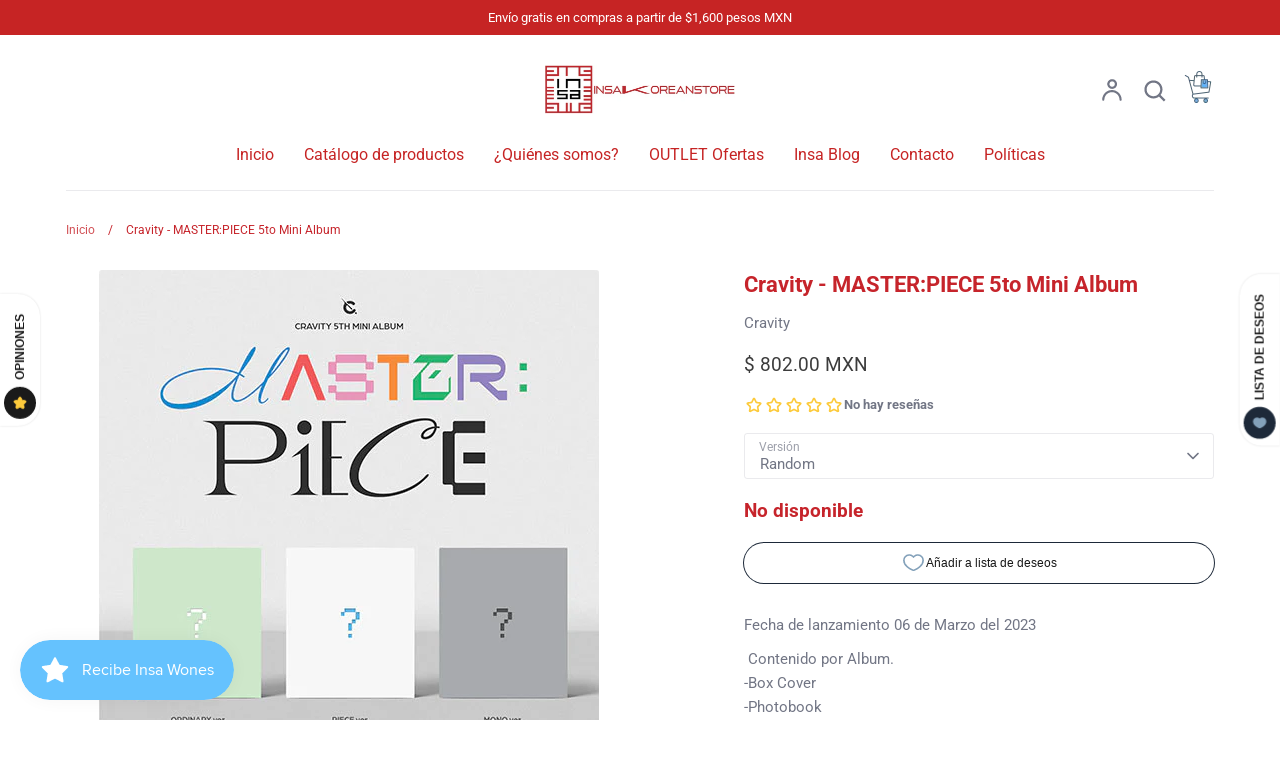

--- FILE ---
content_type: text/html; charset=utf-8
request_url: https://www.insakoreanstore.com/products/cravity-master-piece-5to-mini-album
body_size: 51913
content:
<!doctype html>
<html class="no-js supports-no-cookies" lang="es">
<head>
  <!-- Expression 8.2.2 -->
  <meta charset="utf-8" />
<meta name="viewport" content="width=device-width,initial-scale=1.0" />
<meta http-equiv="X-UA-Compatible" content="IE=edge">

<link rel="preconnect" href="https://cdn.shopify.com" crossorigin>
<link rel="preconnect" href="https://fonts.shopify.com" crossorigin>
<link rel="preconnect" href="https://monorail-edge.shopifysvc.com"><link rel="preload" as="font" href="//www.insakoreanstore.com/cdn/fonts/roboto/roboto_n4.2019d890f07b1852f56ce63ba45b2db45d852cba.woff2" type="font/woff2" crossorigin><link rel="preload" as="font" href="//www.insakoreanstore.com/cdn/fonts/roboto/roboto_n4.2019d890f07b1852f56ce63ba45b2db45d852cba.woff2" type="font/woff2" crossorigin><link rel="preload" as="font" href="//www.insakoreanstore.com/cdn/fonts/roboto/roboto_n7.f38007a10afbbde8976c4056bfe890710d51dec2.woff2" type="font/woff2" crossorigin><link rel="preload" as="font" href="//www.insakoreanstore.com/cdn/fonts/pacifico/pacifico_n4.70d15be9aa2255257fe626d87fbc1ed38436b047.woff2" type="font/woff2" crossorigin><link rel="preload" href="//www.insakoreanstore.com/cdn/shop/t/25/assets/vendor.min.js?v=103310743411896483601725896768" as="script">
<link rel="preload" href="//www.insakoreanstore.com/cdn/shop/t/25/assets/theme.js?v=22030865747002749501725896768" as="script"><link rel="canonical" href="https://www.insakoreanstore.com/products/cravity-master-piece-5to-mini-album" /><link rel="icon" href="//www.insakoreanstore.com/cdn/shop/files/FAVICON.png?crop=center&height=48&v=1676132052&width=48" type="image/png"><meta name="description" content="Fecha de lanzamiento 06 de Marzo del 2023  Contenido por Album.-Box Cover-Photobook-CD-Lyric Card-Photocard ******Solo en Pre-Orden*********-Unit Photocard-Folded Poster-Puzzle Piece  ">
<title>Cravity - MASTER:PIECE 5to Mini Album
    
    
    
      &ndash; Insa Korean Store
    
</title>

  <meta property="og:site_name" content="Insa Korean Store">
<meta property="og:url" content="https://www.insakoreanstore.com/products/cravity-master-piece-5to-mini-album">
<meta property="og:title" content="Cravity - MASTER:PIECE 5to Mini Album">
<meta property="og:type" content="product">
<meta property="og:description" content="Fecha de lanzamiento 06 de Marzo del 2023  Contenido por Album.-Box Cover-Photobook-CD-Lyric Card-Photocard ******Solo en Pre-Orden*********-Unit Photocard-Folded Poster-Puzzle Piece  "><meta property="og:image" content="http://www.insakoreanstore.com/cdn/shop/products/cravityalbumranodm_1200x1200.jpg?v=1676914893">
  <meta property="og:image:secure_url" content="https://www.insakoreanstore.com/cdn/shop/products/cravityalbumranodm_1200x1200.jpg?v=1676914893">
  <meta property="og:image:width" content="500">
  <meta property="og:image:height" content="500"><meta property="og:price:amount" content="802.00">
  <meta property="og:price:currency" content="MXN"><meta name="twitter:card" content="summary_large_image">
<meta name="twitter:title" content="Cravity - MASTER:PIECE 5to Mini Album">
<meta name="twitter:description" content="Fecha de lanzamiento 06 de Marzo del 2023  Contenido por Album.-Box Cover-Photobook-CD-Lyric Card-Photocard ******Solo en Pre-Orden*********-Unit Photocard-Folded Poster-Puzzle Piece  ">

<style>
    @font-face {
  font-family: Pacifico;
  font-weight: 400;
  font-style: normal;
  font-display: fallback;
  src: url("//www.insakoreanstore.com/cdn/fonts/pacifico/pacifico_n4.70d15be9aa2255257fe626d87fbc1ed38436b047.woff2") format("woff2"),
       url("//www.insakoreanstore.com/cdn/fonts/pacifico/pacifico_n4.a3007cff6385e4e75c208a720cd121ff3558d293.woff") format("woff");
}

    @font-face {
  font-family: Roboto;
  font-weight: 400;
  font-style: normal;
  font-display: fallback;
  src: url("//www.insakoreanstore.com/cdn/fonts/roboto/roboto_n4.2019d890f07b1852f56ce63ba45b2db45d852cba.woff2") format("woff2"),
       url("//www.insakoreanstore.com/cdn/fonts/roboto/roboto_n4.238690e0007583582327135619c5f7971652fa9d.woff") format("woff");
}

    @font-face {
  font-family: Roboto;
  font-weight: 500;
  font-style: normal;
  font-display: fallback;
  src: url("//www.insakoreanstore.com/cdn/fonts/roboto/roboto_n5.250d51708d76acbac296b0e21ede8f81de4e37aa.woff2") format("woff2"),
       url("//www.insakoreanstore.com/cdn/fonts/roboto/roboto_n5.535e8c56f4cbbdea416167af50ab0ff1360a3949.woff") format("woff");
}

    @font-face {
  font-family: Roboto;
  font-weight: 700;
  font-style: normal;
  font-display: fallback;
  src: url("//www.insakoreanstore.com/cdn/fonts/roboto/roboto_n7.f38007a10afbbde8976c4056bfe890710d51dec2.woff2") format("woff2"),
       url("//www.insakoreanstore.com/cdn/fonts/roboto/roboto_n7.94bfdd3e80c7be00e128703d245c207769d763f9.woff") format("woff");
}

    @font-face {
  font-family: Roboto;
  font-weight: 400;
  font-style: italic;
  font-display: fallback;
  src: url("//www.insakoreanstore.com/cdn/fonts/roboto/roboto_i4.57ce898ccda22ee84f49e6b57ae302250655e2d4.woff2") format("woff2"),
       url("//www.insakoreanstore.com/cdn/fonts/roboto/roboto_i4.b21f3bd061cbcb83b824ae8c7671a82587b264bf.woff") format("woff");
}

    @font-face {
  font-family: Roboto;
  font-weight: 700;
  font-style: italic;
  font-display: fallback;
  src: url("//www.insakoreanstore.com/cdn/fonts/roboto/roboto_i7.7ccaf9410746f2c53340607c42c43f90a9005937.woff2") format("woff2"),
       url("//www.insakoreanstore.com/cdn/fonts/roboto/roboto_i7.49ec21cdd7148292bffea74c62c0df6e93551516.woff") format("woff");
}

    @font-face {
  font-family: Roboto;
  font-weight: 700;
  font-style: normal;
  font-display: fallback;
  src: url("//www.insakoreanstore.com/cdn/fonts/roboto/roboto_n7.f38007a10afbbde8976c4056bfe890710d51dec2.woff2") format("woff2"),
       url("//www.insakoreanstore.com/cdn/fonts/roboto/roboto_n7.94bfdd3e80c7be00e128703d245c207769d763f9.woff") format("woff");
}

    @font-face {
  font-family: Roboto;
  font-weight: 400;
  font-style: normal;
  font-display: fallback;
  src: url("//www.insakoreanstore.com/cdn/fonts/roboto/roboto_n4.2019d890f07b1852f56ce63ba45b2db45d852cba.woff2") format("woff2"),
       url("//www.insakoreanstore.com/cdn/fonts/roboto/roboto_n4.238690e0007583582327135619c5f7971652fa9d.woff") format("woff");
}

  </style>

  <link href="//www.insakoreanstore.com/cdn/shop/t/25/assets/styles.css?v=37175931048645483101759333358" rel="stylesheet" type="text/css" media="all" />

  <script>
    document.documentElement.className = document.documentElement.className.replace('no-js', 'js');
    window.theme = window.theme || {};
    window.slate = window.slate || {};

    
    theme.moneyFormatWithCodePreference = "\u003cspan class=money\u003e$ {{amount}} MXN\u003c\/span\u003e";
    

    theme.moneyFormat = "\u003cspan class=money\u003e$ {{amount}}\u003c\/span\u003e";
    theme.strings = {
      addToCart: "Agregar al carrito",
      soldOut: "Agotado",
      unavailable: "No disponible",
      addressError: "No se puede encontrar esa dirección",
      addressNoResults: "No results for that address",
      addressQueryLimit: "Se ha excedido el límite de uso de la API de Google . Considere la posibilidad de actualizar a un \u003ca href=\"https:\/\/developers.google.com\/maps\/premium\/usage-limits\"\u003ePlan Premium\u003c\/a\u003e.",
      authError: "Hubo un problema de autenticación con su cuenta de Google Maps.",
      addingToCart: "Añadiendo",
      addedToCart: "Añadido",
      goToCart: "Ir al carrito",
      cart: "Carrito",
      cartTermsNotChecked: "Debe aceptar los términos y condiciones antes de continuar.",
      quantityTooHigh: "Solo puedes tener [[ quantity ]] en tu carrito",
      unitPriceSeparator: " \/ ",
      searchResultsPages: "Páginas",
      searchResultsProducts: "Productos",
      searchResultsArticles: "Artículos",
      searchResultsQueries: "Sugerencias",
      searchResultsViewAll: "Ver los resultados",
      searchResultsNoResults: "Lo sentimos, no pudimos encontrar ningún resultado.",
      previous: "Anterior",
      next: "Siguiente",
      cart_shipping_calculator_hide_calculator: "Ocultar calculadora de envío",
      cart_shipping_calculator_title: "Cotiza tu envío",
      cart_general_hide_note: "Ocultar instrucciones para el vendedor",
      cart_general_show_note: "Añadir instrucciones para el vendedor",
      inventoryNotice: "🟢 Quedan [[ quantity ]] en stock",
      imageSlider: "Imagenes"
    };
    theme.routes = {
      account_addresses_url: '/account/addresses',
      search_url: '/search',
      cart_url: '/cart',
      cart_add_url: '/cart/add',
      cart_change_url: '/cart/change'
    };
    theme.settings = {
      dynamicQtyOpts: true
    };
  </script><script src="//www.insakoreanstore.com/cdn/shop/t/25/assets/vendor.min.js?v=103310743411896483601725896768" defer="defer"></script>
  <script src="//www.insakoreanstore.com/cdn/shop/t/25/assets/theme.js?v=22030865747002749501725896768" defer="defer"></script>

  <script>window.performance && window.performance.mark && window.performance.mark('shopify.content_for_header.start');</script><meta name="google-site-verification" content="_k5KLL1LNgUwFYNTvDPVEJu45h3itOMvYDYM6oP2H_Q">
<meta id="shopify-digital-wallet" name="shopify-digital-wallet" content="/62162075867/digital_wallets/dialog">
<meta name="shopify-checkout-api-token" content="54e2a07f05f8a77011509a33e546373f">
<meta id="in-context-paypal-metadata" data-shop-id="62162075867" data-venmo-supported="false" data-environment="production" data-locale="es_ES" data-paypal-v4="true" data-currency="MXN">
<link rel="alternate" type="application/json+oembed" href="https://www.insakoreanstore.com/products/cravity-master-piece-5to-mini-album.oembed">
<script async="async" src="/checkouts/internal/preloads.js?locale=es-MX"></script>
<script id="shopify-features" type="application/json">{"accessToken":"54e2a07f05f8a77011509a33e546373f","betas":["rich-media-storefront-analytics"],"domain":"www.insakoreanstore.com","predictiveSearch":true,"shopId":62162075867,"locale":"es"}</script>
<script>var Shopify = Shopify || {};
Shopify.shop = "insa-korean-store.myshopify.com";
Shopify.locale = "es";
Shopify.currency = {"active":"MXN","rate":"1.0"};
Shopify.country = "MX";
Shopify.theme = {"name":"Versión Expression 8.2.2 actual","id":144735928539,"schema_name":"Expression","schema_version":"8.2.2","theme_store_id":230,"role":"main"};
Shopify.theme.handle = "null";
Shopify.theme.style = {"id":null,"handle":null};
Shopify.cdnHost = "www.insakoreanstore.com/cdn";
Shopify.routes = Shopify.routes || {};
Shopify.routes.root = "/";</script>
<script type="module">!function(o){(o.Shopify=o.Shopify||{}).modules=!0}(window);</script>
<script>!function(o){function n(){var o=[];function n(){o.push(Array.prototype.slice.apply(arguments))}return n.q=o,n}var t=o.Shopify=o.Shopify||{};t.loadFeatures=n(),t.autoloadFeatures=n()}(window);</script>
<script id="shop-js-analytics" type="application/json">{"pageType":"product"}</script>
<script defer="defer" async type="module" src="//www.insakoreanstore.com/cdn/shopifycloud/shop-js/modules/v2/client.init-shop-cart-sync_CKHg5p7x.es.esm.js"></script>
<script defer="defer" async type="module" src="//www.insakoreanstore.com/cdn/shopifycloud/shop-js/modules/v2/chunk.common_DkoBXfB9.esm.js"></script>
<script type="module">
  await import("//www.insakoreanstore.com/cdn/shopifycloud/shop-js/modules/v2/client.init-shop-cart-sync_CKHg5p7x.es.esm.js");
await import("//www.insakoreanstore.com/cdn/shopifycloud/shop-js/modules/v2/chunk.common_DkoBXfB9.esm.js");

  window.Shopify.SignInWithShop?.initShopCartSync?.({"fedCMEnabled":true,"windoidEnabled":true});

</script>
<script>(function() {
  var isLoaded = false;
  function asyncLoad() {
    if (isLoaded) return;
    isLoaded = true;
    var urls = ["https:\/\/cdn.s3.pop-convert.com\/pcjs.production.min.js?unique_id=insa-korean-store.myshopify.com\u0026shop=insa-korean-store.myshopify.com","https:\/\/script.pop-convert.com\/new-micro\/production.pc.min.js?unique_id=insa-korean-store.myshopify.com\u0026shop=insa-korean-store.myshopify.com"];
    for (var i = 0; i < urls.length; i++) {
      var s = document.createElement('script');
      s.type = 'text/javascript';
      s.async = true;
      s.src = urls[i];
      var x = document.getElementsByTagName('script')[0];
      x.parentNode.insertBefore(s, x);
    }
  };
  if(window.attachEvent) {
    window.attachEvent('onload', asyncLoad);
  } else {
    window.addEventListener('load', asyncLoad, false);
  }
})();</script>
<script id="__st">var __st={"a":62162075867,"offset":-21600,"reqid":"26f5b1af-42c8-4e6e-a615-1b5c19f6ea00-1767005754","pageurl":"www.insakoreanstore.com\/products\/cravity-master-piece-5to-mini-album","u":"07295542e438","p":"product","rtyp":"product","rid":7973260525787};</script>
<script>window.ShopifyPaypalV4VisibilityTracking = true;</script>
<script id="captcha-bootstrap">!function(){'use strict';const t='contact',e='account',n='new_comment',o=[[t,t],['blogs',n],['comments',n],[t,'customer']],c=[[e,'customer_login'],[e,'guest_login'],[e,'recover_customer_password'],[e,'create_customer']],r=t=>t.map((([t,e])=>`form[action*='/${t}']:not([data-nocaptcha='true']) input[name='form_type'][value='${e}']`)).join(','),a=t=>()=>t?[...document.querySelectorAll(t)].map((t=>t.form)):[];function s(){const t=[...o],e=r(t);return a(e)}const i='password',u='form_key',d=['recaptcha-v3-token','g-recaptcha-response','h-captcha-response',i],f=()=>{try{return window.sessionStorage}catch{return}},m='__shopify_v',_=t=>t.elements[u];function p(t,e,n=!1){try{const o=window.sessionStorage,c=JSON.parse(o.getItem(e)),{data:r}=function(t){const{data:e,action:n}=t;return t[m]||n?{data:e,action:n}:{data:t,action:n}}(c);for(const[e,n]of Object.entries(r))t.elements[e]&&(t.elements[e].value=n);n&&o.removeItem(e)}catch(o){console.error('form repopulation failed',{error:o})}}const l='form_type',E='cptcha';function T(t){t.dataset[E]=!0}const w=window,h=w.document,L='Shopify',v='ce_forms',y='captcha';let A=!1;((t,e)=>{const n=(g='f06e6c50-85a8-45c8-87d0-21a2b65856fe',I='https://cdn.shopify.com/shopifycloud/storefront-forms-hcaptcha/ce_storefront_forms_captcha_hcaptcha.v1.5.2.iife.js',D={infoText:'Protegido por hCaptcha',privacyText:'Privacidad',termsText:'Términos'},(t,e,n)=>{const o=w[L][v],c=o.bindForm;if(c)return c(t,g,e,D).then(n);var r;o.q.push([[t,g,e,D],n]),r=I,A||(h.body.append(Object.assign(h.createElement('script'),{id:'captcha-provider',async:!0,src:r})),A=!0)});var g,I,D;w[L]=w[L]||{},w[L][v]=w[L][v]||{},w[L][v].q=[],w[L][y]=w[L][y]||{},w[L][y].protect=function(t,e){n(t,void 0,e),T(t)},Object.freeze(w[L][y]),function(t,e,n,w,h,L){const[v,y,A,g]=function(t,e,n){const i=e?o:[],u=t?c:[],d=[...i,...u],f=r(d),m=r(i),_=r(d.filter((([t,e])=>n.includes(e))));return[a(f),a(m),a(_),s()]}(w,h,L),I=t=>{const e=t.target;return e instanceof HTMLFormElement?e:e&&e.form},D=t=>v().includes(t);t.addEventListener('submit',(t=>{const e=I(t);if(!e)return;const n=D(e)&&!e.dataset.hcaptchaBound&&!e.dataset.recaptchaBound,o=_(e),c=g().includes(e)&&(!o||!o.value);(n||c)&&t.preventDefault(),c&&!n&&(function(t){try{if(!f())return;!function(t){const e=f();if(!e)return;const n=_(t);if(!n)return;const o=n.value;o&&e.removeItem(o)}(t);const e=Array.from(Array(32),(()=>Math.random().toString(36)[2])).join('');!function(t,e){_(t)||t.append(Object.assign(document.createElement('input'),{type:'hidden',name:u})),t.elements[u].value=e}(t,e),function(t,e){const n=f();if(!n)return;const o=[...t.querySelectorAll(`input[type='${i}']`)].map((({name:t})=>t)),c=[...d,...o],r={};for(const[a,s]of new FormData(t).entries())c.includes(a)||(r[a]=s);n.setItem(e,JSON.stringify({[m]:1,action:t.action,data:r}))}(t,e)}catch(e){console.error('failed to persist form',e)}}(e),e.submit())}));const S=(t,e)=>{t&&!t.dataset[E]&&(n(t,e.some((e=>e===t))),T(t))};for(const o of['focusin','change'])t.addEventListener(o,(t=>{const e=I(t);D(e)&&S(e,y())}));const B=e.get('form_key'),M=e.get(l),P=B&&M;t.addEventListener('DOMContentLoaded',(()=>{const t=y();if(P)for(const e of t)e.elements[l].value===M&&p(e,B);[...new Set([...A(),...v().filter((t=>'true'===t.dataset.shopifyCaptcha))])].forEach((e=>S(e,t)))}))}(h,new URLSearchParams(w.location.search),n,t,e,['guest_login'])})(!0,!0)}();</script>
<script integrity="sha256-4kQ18oKyAcykRKYeNunJcIwy7WH5gtpwJnB7kiuLZ1E=" data-source-attribution="shopify.loadfeatures" defer="defer" src="//www.insakoreanstore.com/cdn/shopifycloud/storefront/assets/storefront/load_feature-a0a9edcb.js" crossorigin="anonymous"></script>
<script data-source-attribution="shopify.dynamic_checkout.dynamic.init">var Shopify=Shopify||{};Shopify.PaymentButton=Shopify.PaymentButton||{isStorefrontPortableWallets:!0,init:function(){window.Shopify.PaymentButton.init=function(){};var t=document.createElement("script");t.src="https://www.insakoreanstore.com/cdn/shopifycloud/portable-wallets/latest/portable-wallets.es.js",t.type="module",document.head.appendChild(t)}};
</script>
<script data-source-attribution="shopify.dynamic_checkout.buyer_consent">
  function portableWalletsHideBuyerConsent(e){var t=document.getElementById("shopify-buyer-consent"),n=document.getElementById("shopify-subscription-policy-button");t&&n&&(t.classList.add("hidden"),t.setAttribute("aria-hidden","true"),n.removeEventListener("click",e))}function portableWalletsShowBuyerConsent(e){var t=document.getElementById("shopify-buyer-consent"),n=document.getElementById("shopify-subscription-policy-button");t&&n&&(t.classList.remove("hidden"),t.removeAttribute("aria-hidden"),n.addEventListener("click",e))}window.Shopify?.PaymentButton&&(window.Shopify.PaymentButton.hideBuyerConsent=portableWalletsHideBuyerConsent,window.Shopify.PaymentButton.showBuyerConsent=portableWalletsShowBuyerConsent);
</script>
<script data-source-attribution="shopify.dynamic_checkout.cart.bootstrap">document.addEventListener("DOMContentLoaded",(function(){function t(){return document.querySelector("shopify-accelerated-checkout-cart, shopify-accelerated-checkout")}if(t())Shopify.PaymentButton.init();else{new MutationObserver((function(e,n){t()&&(Shopify.PaymentButton.init(),n.disconnect())})).observe(document.body,{childList:!0,subtree:!0})}}));
</script>
<link id="shopify-accelerated-checkout-styles" rel="stylesheet" media="screen" href="https://www.insakoreanstore.com/cdn/shopifycloud/portable-wallets/latest/accelerated-checkout-backwards-compat.css" crossorigin="anonymous">
<style id="shopify-accelerated-checkout-cart">
        #shopify-buyer-consent {
  margin-top: 1em;
  display: inline-block;
  width: 100%;
}

#shopify-buyer-consent.hidden {
  display: none;
}

#shopify-subscription-policy-button {
  background: none;
  border: none;
  padding: 0;
  text-decoration: underline;
  font-size: inherit;
  cursor: pointer;
}

#shopify-subscription-policy-button::before {
  box-shadow: none;
}

      </style>
<script id="sections-script" data-sections="product-recommendations" defer="defer" src="//www.insakoreanstore.com/cdn/shop/t/25/compiled_assets/scripts.js?2624"></script>
<script>window.performance && window.performance.mark && window.performance.mark('shopify.content_for_header.end');</script>
  <script src="https://cdn.pagesense.io/js/myaconsulting404/91f7e49909f4485cab96ec5d167775c1.js"></script><!-- BEGIN app block: shopify://apps/avada-seo-suite/blocks/avada-seo/15507c6e-1aa3-45d3-b698-7e175e033440 --><script>
  window.AVADA_SEO_ENABLED = true;
</script><!-- BEGIN app snippet: avada-broken-link-manager --><!-- END app snippet --><!-- BEGIN app snippet: avada-seo-site --><!-- END app snippet --><!-- BEGIN app snippet: avada-robot-onpage --><!-- Avada SEO Robot Onpage -->












<!-- END app snippet --><!-- BEGIN app snippet: avada-frequently-asked-questions -->







<!-- END app snippet --><!-- BEGIN app snippet: avada-custom-css --> <!-- BEGIN Avada SEO custom CSS END -->


<!-- END Avada SEO custom CSS END -->
<!-- END app snippet --><!-- BEGIN app snippet: avada-loading --><style>
  @keyframes avada-rotate {
    0% { transform: rotate(0); }
    100% { transform: rotate(360deg); }
  }

  @keyframes avada-fade-out {
    0% { opacity: 1; visibility: visible; }
    100% { opacity: 0; visibility: hidden; }
  }

  .Avada-LoadingScreen {
    display: none;
    width: 100%;
    height: 100vh;
    top: 0;
    position: fixed;
    z-index: 9999;
    display: flex;
    align-items: center;
    justify-content: center;
  
    background-image: url();
    background-position: center;
    background-size: cover;
    background-repeat: no-repeat;
  
  }

  .Avada-LoadingScreen svg {
    animation: avada-rotate 1s linear infinite;
    width: px;
    height: px;
  }
</style>
<script>
  const themeId = Shopify.theme.id;
  const loadingSettingsValue = null;
  const loadingType = loadingSettingsValue?.loadingType;
  function renderLoading() {
    new MutationObserver((mutations, observer) => {
      if (document.body) {
        observer.disconnect();
        const loadingDiv = document.createElement('div');
        loadingDiv.className = 'Avada-LoadingScreen';
        if(loadingType === 'custom_logo' || loadingType === 'favicon_logo') {
          const srcLoadingImage = loadingSettingsValue?.customLogoThemeIds[themeId] || '';
          if(srcLoadingImage) {
            loadingDiv.innerHTML = `
            <img alt="Avada logo"  height="600px" loading="eager" fetchpriority="high"
              src="${srcLoadingImage}&width=600"
              width="600px" />
              `
          }
        }
        if(loadingType === 'circle') {
          loadingDiv.innerHTML = `
        <svg viewBox="0 0 40 40" fill="none" xmlns="http://www.w3.org/2000/svg">
          <path d="M20 3.75C11.0254 3.75 3.75 11.0254 3.75 20C3.75 21.0355 2.91053 21.875 1.875 21.875C0.839475 21.875 0 21.0355 0 20C0 8.9543 8.9543 0 20 0C31.0457 0 40 8.9543 40 20C40 31.0457 31.0457 40 20 40C18.9645 40 18.125 39.1605 18.125 38.125C18.125 37.0895 18.9645 36.25 20 36.25C28.9748 36.25 36.25 28.9748 36.25 20C36.25 11.0254 28.9748 3.75 20 3.75Z" fill=""/>
        </svg>
      `;
        }

        document.body.insertBefore(loadingDiv, document.body.firstChild || null);
        const e = '';
        const t = '';
        const o = 'first' === t;
        const a = sessionStorage.getItem('isShowLoadingAvada');
        const n = document.querySelector('.Avada-LoadingScreen');
        if (a && o) return (n.style.display = 'none');
        n.style.display = 'flex';
        const i = document.body;
        i.style.overflow = 'hidden';
        const l = () => {
          i.style.overflow = 'auto';
          n.style.animation = 'avada-fade-out 1s ease-out forwards';
          setTimeout(() => {
            n.style.display = 'none';
          }, 1000);
        };
        if ((o && !a && sessionStorage.setItem('isShowLoadingAvada', true), 'duration_auto' === e)) {
          window.onload = function() {
            l();
          };
          return;
        }
        setTimeout(() => {
          l();
        }, 1000 * e);
      }
    }).observe(document.documentElement, { childList: true, subtree: true });
  };
  function isNullish(value) {
    return value === null || value === undefined;
  }
  const themeIds = '';
  const themeIdsArray = themeIds ? themeIds.split(',') : [];

  if(!isNullish(themeIds) && themeIdsArray.includes(themeId.toString()) && loadingSettingsValue?.enabled) {
    renderLoading();
  }

  if(isNullish(loadingSettingsValue?.themeIds) && loadingSettingsValue?.enabled) {
    renderLoading();
  }
</script>
<!-- END app snippet --><!-- BEGIN app snippet: avada-seo-social-post --><!-- END app snippet -->
<!-- END app block --><script src="https://cdn.shopify.com/extensions/019ace71-bce4-7164-b99c-7d5daaf5da9c/preorderfrontend-173/assets/globo.preorder.min.js" type="text/javascript" defer="defer"></script>
<script src="https://cdn.shopify.com/extensions/019a4bd6-5189-7b1b-88e6-ae4214511ca1/vite-vue3-typescript-eslint-prettier-32/assets/main.js" type="text/javascript" defer="defer"></script>
<script src="https://cdn.shopify.com/extensions/019b3736-47b2-77be-a0b4-f5e4755f1334/smile-io-262/assets/smile-loader.js" type="text/javascript" defer="defer"></script>
<link href="https://monorail-edge.shopifysvc.com" rel="dns-prefetch">
<script>(function(){if ("sendBeacon" in navigator && "performance" in window) {try {var session_token_from_headers = performance.getEntriesByType('navigation')[0].serverTiming.find(x => x.name == '_s').description;} catch {var session_token_from_headers = undefined;}var session_cookie_matches = document.cookie.match(/_shopify_s=([^;]*)/);var session_token_from_cookie = session_cookie_matches && session_cookie_matches.length === 2 ? session_cookie_matches[1] : "";var session_token = session_token_from_headers || session_token_from_cookie || "";function handle_abandonment_event(e) {var entries = performance.getEntries().filter(function(entry) {return /monorail-edge.shopifysvc.com/.test(entry.name);});if (!window.abandonment_tracked && entries.length === 0) {window.abandonment_tracked = true;var currentMs = Date.now();var navigation_start = performance.timing.navigationStart;var payload = {shop_id: 62162075867,url: window.location.href,navigation_start,duration: currentMs - navigation_start,session_token,page_type: "product"};window.navigator.sendBeacon("https://monorail-edge.shopifysvc.com/v1/produce", JSON.stringify({schema_id: "online_store_buyer_site_abandonment/1.1",payload: payload,metadata: {event_created_at_ms: currentMs,event_sent_at_ms: currentMs}}));}}window.addEventListener('pagehide', handle_abandonment_event);}}());</script>
<script id="web-pixels-manager-setup">(function e(e,d,r,n,o){if(void 0===o&&(o={}),!Boolean(null===(a=null===(i=window.Shopify)||void 0===i?void 0:i.analytics)||void 0===a?void 0:a.replayQueue)){var i,a;window.Shopify=window.Shopify||{};var t=window.Shopify;t.analytics=t.analytics||{};var s=t.analytics;s.replayQueue=[],s.publish=function(e,d,r){return s.replayQueue.push([e,d,r]),!0};try{self.performance.mark("wpm:start")}catch(e){}var l=function(){var e={modern:/Edge?\/(1{2}[4-9]|1[2-9]\d|[2-9]\d{2}|\d{4,})\.\d+(\.\d+|)|Firefox\/(1{2}[4-9]|1[2-9]\d|[2-9]\d{2}|\d{4,})\.\d+(\.\d+|)|Chrom(ium|e)\/(9{2}|\d{3,})\.\d+(\.\d+|)|(Maci|X1{2}).+ Version\/(15\.\d+|(1[6-9]|[2-9]\d|\d{3,})\.\d+)([,.]\d+|)( \(\w+\)|)( Mobile\/\w+|) Safari\/|Chrome.+OPR\/(9{2}|\d{3,})\.\d+\.\d+|(CPU[ +]OS|iPhone[ +]OS|CPU[ +]iPhone|CPU IPhone OS|CPU iPad OS)[ +]+(15[._]\d+|(1[6-9]|[2-9]\d|\d{3,})[._]\d+)([._]\d+|)|Android:?[ /-](13[3-9]|1[4-9]\d|[2-9]\d{2}|\d{4,})(\.\d+|)(\.\d+|)|Android.+Firefox\/(13[5-9]|1[4-9]\d|[2-9]\d{2}|\d{4,})\.\d+(\.\d+|)|Android.+Chrom(ium|e)\/(13[3-9]|1[4-9]\d|[2-9]\d{2}|\d{4,})\.\d+(\.\d+|)|SamsungBrowser\/([2-9]\d|\d{3,})\.\d+/,legacy:/Edge?\/(1[6-9]|[2-9]\d|\d{3,})\.\d+(\.\d+|)|Firefox\/(5[4-9]|[6-9]\d|\d{3,})\.\d+(\.\d+|)|Chrom(ium|e)\/(5[1-9]|[6-9]\d|\d{3,})\.\d+(\.\d+|)([\d.]+$|.*Safari\/(?![\d.]+ Edge\/[\d.]+$))|(Maci|X1{2}).+ Version\/(10\.\d+|(1[1-9]|[2-9]\d|\d{3,})\.\d+)([,.]\d+|)( \(\w+\)|)( Mobile\/\w+|) Safari\/|Chrome.+OPR\/(3[89]|[4-9]\d|\d{3,})\.\d+\.\d+|(CPU[ +]OS|iPhone[ +]OS|CPU[ +]iPhone|CPU IPhone OS|CPU iPad OS)[ +]+(10[._]\d+|(1[1-9]|[2-9]\d|\d{3,})[._]\d+)([._]\d+|)|Android:?[ /-](13[3-9]|1[4-9]\d|[2-9]\d{2}|\d{4,})(\.\d+|)(\.\d+|)|Mobile Safari.+OPR\/([89]\d|\d{3,})\.\d+\.\d+|Android.+Firefox\/(13[5-9]|1[4-9]\d|[2-9]\d{2}|\d{4,})\.\d+(\.\d+|)|Android.+Chrom(ium|e)\/(13[3-9]|1[4-9]\d|[2-9]\d{2}|\d{4,})\.\d+(\.\d+|)|Android.+(UC? ?Browser|UCWEB|U3)[ /]?(15\.([5-9]|\d{2,})|(1[6-9]|[2-9]\d|\d{3,})\.\d+)\.\d+|SamsungBrowser\/(5\.\d+|([6-9]|\d{2,})\.\d+)|Android.+MQ{2}Browser\/(14(\.(9|\d{2,})|)|(1[5-9]|[2-9]\d|\d{3,})(\.\d+|))(\.\d+|)|K[Aa][Ii]OS\/(3\.\d+|([4-9]|\d{2,})\.\d+)(\.\d+|)/},d=e.modern,r=e.legacy,n=navigator.userAgent;return n.match(d)?"modern":n.match(r)?"legacy":"unknown"}(),u="modern"===l?"modern":"legacy",c=(null!=n?n:{modern:"",legacy:""})[u],f=function(e){return[e.baseUrl,"/wpm","/b",e.hashVersion,"modern"===e.buildTarget?"m":"l",".js"].join("")}({baseUrl:d,hashVersion:r,buildTarget:u}),m=function(e){var d=e.version,r=e.bundleTarget,n=e.surface,o=e.pageUrl,i=e.monorailEndpoint;return{emit:function(e){var a=e.status,t=e.errorMsg,s=(new Date).getTime(),l=JSON.stringify({metadata:{event_sent_at_ms:s},events:[{schema_id:"web_pixels_manager_load/3.1",payload:{version:d,bundle_target:r,page_url:o,status:a,surface:n,error_msg:t},metadata:{event_created_at_ms:s}}]});if(!i)return console&&console.warn&&console.warn("[Web Pixels Manager] No Monorail endpoint provided, skipping logging."),!1;try{return self.navigator.sendBeacon.bind(self.navigator)(i,l)}catch(e){}var u=new XMLHttpRequest;try{return u.open("POST",i,!0),u.setRequestHeader("Content-Type","text/plain"),u.send(l),!0}catch(e){return console&&console.warn&&console.warn("[Web Pixels Manager] Got an unhandled error while logging to Monorail."),!1}}}}({version:r,bundleTarget:l,surface:e.surface,pageUrl:self.location.href,monorailEndpoint:e.monorailEndpoint});try{o.browserTarget=l,function(e){var d=e.src,r=e.async,n=void 0===r||r,o=e.onload,i=e.onerror,a=e.sri,t=e.scriptDataAttributes,s=void 0===t?{}:t,l=document.createElement("script"),u=document.querySelector("head"),c=document.querySelector("body");if(l.async=n,l.src=d,a&&(l.integrity=a,l.crossOrigin="anonymous"),s)for(var f in s)if(Object.prototype.hasOwnProperty.call(s,f))try{l.dataset[f]=s[f]}catch(e){}if(o&&l.addEventListener("load",o),i&&l.addEventListener("error",i),u)u.appendChild(l);else{if(!c)throw new Error("Did not find a head or body element to append the script");c.appendChild(l)}}({src:f,async:!0,onload:function(){if(!function(){var e,d;return Boolean(null===(d=null===(e=window.Shopify)||void 0===e?void 0:e.analytics)||void 0===d?void 0:d.initialized)}()){var d=window.webPixelsManager.init(e)||void 0;if(d){var r=window.Shopify.analytics;r.replayQueue.forEach((function(e){var r=e[0],n=e[1],o=e[2];d.publishCustomEvent(r,n,o)})),r.replayQueue=[],r.publish=d.publishCustomEvent,r.visitor=d.visitor,r.initialized=!0}}},onerror:function(){return m.emit({status:"failed",errorMsg:"".concat(f," has failed to load")})},sri:function(e){var d=/^sha384-[A-Za-z0-9+/=]+$/;return"string"==typeof e&&d.test(e)}(c)?c:"",scriptDataAttributes:o}),m.emit({status:"loading"})}catch(e){m.emit({status:"failed",errorMsg:(null==e?void 0:e.message)||"Unknown error"})}}})({shopId: 62162075867,storefrontBaseUrl: "https://www.insakoreanstore.com",extensionsBaseUrl: "https://extensions.shopifycdn.com/cdn/shopifycloud/web-pixels-manager",monorailEndpoint: "https://monorail-edge.shopifysvc.com/unstable/produce_batch",surface: "storefront-renderer",enabledBetaFlags: ["2dca8a86","a0d5f9d2"],webPixelsConfigList: [{"id":"576094427","configuration":"{\"pixelCode\":\"CSGI89JC77UCD01PPDLG\"}","eventPayloadVersion":"v1","runtimeContext":"STRICT","scriptVersion":"22e92c2ad45662f435e4801458fb78cc","type":"APP","apiClientId":4383523,"privacyPurposes":["ANALYTICS","MARKETING","SALE_OF_DATA"],"dataSharingAdjustments":{"protectedCustomerApprovalScopes":["read_customer_address","read_customer_email","read_customer_name","read_customer_personal_data","read_customer_phone"]}},{"id":"459014363","configuration":"{\"config\":\"{\\\"pixel_id\\\":\\\"G-SQ01R5CNQE\\\",\\\"target_country\\\":\\\"MX\\\",\\\"gtag_events\\\":[{\\\"type\\\":\\\"begin_checkout\\\",\\\"action_label\\\":[\\\"G-SQ01R5CNQE\\\",\\\"AW-11225152949\\\/3GjcCIiei_8YELX7yOgp\\\"]},{\\\"type\\\":\\\"search\\\",\\\"action_label\\\":[\\\"G-SQ01R5CNQE\\\",\\\"AW-11225152949\\\/uzqfCIqdi_8YELX7yOgp\\\"]},{\\\"type\\\":\\\"view_item\\\",\\\"action_label\\\":[\\\"G-SQ01R5CNQE\\\",\\\"AW-11225152949\\\/LxPfCIedi_8YELX7yOgp\\\",\\\"MC-NQ4ZDBP2HJ\\\"]},{\\\"type\\\":\\\"purchase\\\",\\\"action_label\\\":[\\\"G-SQ01R5CNQE\\\",\\\"AW-11225152949\\\/UiJlCIGdi_8YELX7yOgp\\\",\\\"MC-NQ4ZDBP2HJ\\\"]},{\\\"type\\\":\\\"page_view\\\",\\\"action_label\\\":[\\\"G-SQ01R5CNQE\\\",\\\"AW-11225152949\\\/Cv2VCISdi_8YELX7yOgp\\\",\\\"MC-NQ4ZDBP2HJ\\\"]},{\\\"type\\\":\\\"add_payment_info\\\",\\\"action_label\\\":[\\\"G-SQ01R5CNQE\\\",\\\"AW-11225152949\\\/jLQ2CIuei_8YELX7yOgp\\\"]},{\\\"type\\\":\\\"add_to_cart\\\",\\\"action_label\\\":[\\\"G-SQ01R5CNQE\\\",\\\"AW-11225152949\\\/GgGdCI2di_8YELX7yOgp\\\"]}],\\\"enable_monitoring_mode\\\":false}\"}","eventPayloadVersion":"v1","runtimeContext":"OPEN","scriptVersion":"b2a88bafab3e21179ed38636efcd8a93","type":"APP","apiClientId":1780363,"privacyPurposes":[],"dataSharingAdjustments":{"protectedCustomerApprovalScopes":["read_customer_address","read_customer_email","read_customer_name","read_customer_personal_data","read_customer_phone"]}},{"id":"210600155","configuration":"{\"pixel_id\":\"921656608691129\",\"pixel_type\":\"facebook_pixel\",\"metaapp_system_user_token\":\"-\"}","eventPayloadVersion":"v1","runtimeContext":"OPEN","scriptVersion":"ca16bc87fe92b6042fbaa3acc2fbdaa6","type":"APP","apiClientId":2329312,"privacyPurposes":["ANALYTICS","MARKETING","SALE_OF_DATA"],"dataSharingAdjustments":{"protectedCustomerApprovalScopes":["read_customer_address","read_customer_email","read_customer_name","read_customer_personal_data","read_customer_phone"]}},{"id":"shopify-app-pixel","configuration":"{}","eventPayloadVersion":"v1","runtimeContext":"STRICT","scriptVersion":"0450","apiClientId":"shopify-pixel","type":"APP","privacyPurposes":["ANALYTICS","MARKETING"]},{"id":"shopify-custom-pixel","eventPayloadVersion":"v1","runtimeContext":"LAX","scriptVersion":"0450","apiClientId":"shopify-pixel","type":"CUSTOM","privacyPurposes":["ANALYTICS","MARKETING"]}],isMerchantRequest: false,initData: {"shop":{"name":"Insa Korean Store","paymentSettings":{"currencyCode":"MXN"},"myshopifyDomain":"insa-korean-store.myshopify.com","countryCode":"MX","storefrontUrl":"https:\/\/www.insakoreanstore.com"},"customer":null,"cart":null,"checkout":null,"productVariants":[{"price":{"amount":802.0,"currencyCode":"MXN"},"product":{"title":"Cravity - MASTER:PIECE 5to Mini Album","vendor":"Cravity","id":"7973260525787","untranslatedTitle":"Cravity - MASTER:PIECE 5to Mini Album","url":"\/products\/cravity-master-piece-5to-mini-album","type":""},"id":"43969121321179","image":{"src":"\/\/www.insakoreanstore.com\/cdn\/shop\/products\/cravityalbumranodm.jpg?v=1676914893"},"sku":"8804775254635","title":"Random","untranslatedTitle":"Random"},{"price":{"amount":2497.0,"currencyCode":"MXN"},"product":{"title":"Cravity - MASTER:PIECE 5to Mini Album","vendor":"Cravity","id":"7973260525787","untranslatedTitle":"Cravity - MASTER:PIECE 5to Mini Album","url":"\/products\/cravity-master-piece-5to-mini-album","type":""},"id":"43969121353947","image":{"src":"\/\/www.insakoreanstore.com\/cdn\/shop\/products\/cravityalbumranodm.jpg?v=1676914893"},"sku":"88047752546351","title":"Set de 3 Albums","untranslatedTitle":"Set de 3 Albums"}],"purchasingCompany":null},},"https://www.insakoreanstore.com/cdn","da62cc92w68dfea28pcf9825a4m392e00d0",{"modern":"","legacy":""},{"shopId":"62162075867","storefrontBaseUrl":"https:\/\/www.insakoreanstore.com","extensionBaseUrl":"https:\/\/extensions.shopifycdn.com\/cdn\/shopifycloud\/web-pixels-manager","surface":"storefront-renderer","enabledBetaFlags":"[\"2dca8a86\", \"a0d5f9d2\"]","isMerchantRequest":"false","hashVersion":"da62cc92w68dfea28pcf9825a4m392e00d0","publish":"custom","events":"[[\"page_viewed\",{}],[\"product_viewed\",{\"productVariant\":{\"price\":{\"amount\":802.0,\"currencyCode\":\"MXN\"},\"product\":{\"title\":\"Cravity - MASTER:PIECE 5to Mini Album\",\"vendor\":\"Cravity\",\"id\":\"7973260525787\",\"untranslatedTitle\":\"Cravity - MASTER:PIECE 5to Mini Album\",\"url\":\"\/products\/cravity-master-piece-5to-mini-album\",\"type\":\"\"},\"id\":\"43969121321179\",\"image\":{\"src\":\"\/\/www.insakoreanstore.com\/cdn\/shop\/products\/cravityalbumranodm.jpg?v=1676914893\"},\"sku\":\"8804775254635\",\"title\":\"Random\",\"untranslatedTitle\":\"Random\"}}]]"});</script><script>
  window.ShopifyAnalytics = window.ShopifyAnalytics || {};
  window.ShopifyAnalytics.meta = window.ShopifyAnalytics.meta || {};
  window.ShopifyAnalytics.meta.currency = 'MXN';
  var meta = {"product":{"id":7973260525787,"gid":"gid:\/\/shopify\/Product\/7973260525787","vendor":"Cravity","type":"","handle":"cravity-master-piece-5to-mini-album","variants":[{"id":43969121321179,"price":80200,"name":"Cravity - MASTER:PIECE 5to Mini Album - Random","public_title":"Random","sku":"8804775254635"},{"id":43969121353947,"price":249700,"name":"Cravity - MASTER:PIECE 5to Mini Album - Set de 3 Albums","public_title":"Set de 3 Albums","sku":"88047752546351"}],"remote":false},"page":{"pageType":"product","resourceType":"product","resourceId":7973260525787,"requestId":"26f5b1af-42c8-4e6e-a615-1b5c19f6ea00-1767005754"}};
  for (var attr in meta) {
    window.ShopifyAnalytics.meta[attr] = meta[attr];
  }
</script>
<script class="analytics">
  (function () {
    var customDocumentWrite = function(content) {
      var jquery = null;

      if (window.jQuery) {
        jquery = window.jQuery;
      } else if (window.Checkout && window.Checkout.$) {
        jquery = window.Checkout.$;
      }

      if (jquery) {
        jquery('body').append(content);
      }
    };

    var hasLoggedConversion = function(token) {
      if (token) {
        return document.cookie.indexOf('loggedConversion=' + token) !== -1;
      }
      return false;
    }

    var setCookieIfConversion = function(token) {
      if (token) {
        var twoMonthsFromNow = new Date(Date.now());
        twoMonthsFromNow.setMonth(twoMonthsFromNow.getMonth() + 2);

        document.cookie = 'loggedConversion=' + token + '; expires=' + twoMonthsFromNow;
      }
    }

    var trekkie = window.ShopifyAnalytics.lib = window.trekkie = window.trekkie || [];
    if (trekkie.integrations) {
      return;
    }
    trekkie.methods = [
      'identify',
      'page',
      'ready',
      'track',
      'trackForm',
      'trackLink'
    ];
    trekkie.factory = function(method) {
      return function() {
        var args = Array.prototype.slice.call(arguments);
        args.unshift(method);
        trekkie.push(args);
        return trekkie;
      };
    };
    for (var i = 0; i < trekkie.methods.length; i++) {
      var key = trekkie.methods[i];
      trekkie[key] = trekkie.factory(key);
    }
    trekkie.load = function(config) {
      trekkie.config = config || {};
      trekkie.config.initialDocumentCookie = document.cookie;
      var first = document.getElementsByTagName('script')[0];
      var script = document.createElement('script');
      script.type = 'text/javascript';
      script.onerror = function(e) {
        var scriptFallback = document.createElement('script');
        scriptFallback.type = 'text/javascript';
        scriptFallback.onerror = function(error) {
                var Monorail = {
      produce: function produce(monorailDomain, schemaId, payload) {
        var currentMs = new Date().getTime();
        var event = {
          schema_id: schemaId,
          payload: payload,
          metadata: {
            event_created_at_ms: currentMs,
            event_sent_at_ms: currentMs
          }
        };
        return Monorail.sendRequest("https://" + monorailDomain + "/v1/produce", JSON.stringify(event));
      },
      sendRequest: function sendRequest(endpointUrl, payload) {
        // Try the sendBeacon API
        if (window && window.navigator && typeof window.navigator.sendBeacon === 'function' && typeof window.Blob === 'function' && !Monorail.isIos12()) {
          var blobData = new window.Blob([payload], {
            type: 'text/plain'
          });

          if (window.navigator.sendBeacon(endpointUrl, blobData)) {
            return true;
          } // sendBeacon was not successful

        } // XHR beacon

        var xhr = new XMLHttpRequest();

        try {
          xhr.open('POST', endpointUrl);
          xhr.setRequestHeader('Content-Type', 'text/plain');
          xhr.send(payload);
        } catch (e) {
          console.log(e);
        }

        return false;
      },
      isIos12: function isIos12() {
        return window.navigator.userAgent.lastIndexOf('iPhone; CPU iPhone OS 12_') !== -1 || window.navigator.userAgent.lastIndexOf('iPad; CPU OS 12_') !== -1;
      }
    };
    Monorail.produce('monorail-edge.shopifysvc.com',
      'trekkie_storefront_load_errors/1.1',
      {shop_id: 62162075867,
      theme_id: 144735928539,
      app_name: "storefront",
      context_url: window.location.href,
      source_url: "//www.insakoreanstore.com/cdn/s/trekkie.storefront.8f32c7f0b513e73f3235c26245676203e1209161.min.js"});

        };
        scriptFallback.async = true;
        scriptFallback.src = '//www.insakoreanstore.com/cdn/s/trekkie.storefront.8f32c7f0b513e73f3235c26245676203e1209161.min.js';
        first.parentNode.insertBefore(scriptFallback, first);
      };
      script.async = true;
      script.src = '//www.insakoreanstore.com/cdn/s/trekkie.storefront.8f32c7f0b513e73f3235c26245676203e1209161.min.js';
      first.parentNode.insertBefore(script, first);
    };
    trekkie.load(
      {"Trekkie":{"appName":"storefront","development":false,"defaultAttributes":{"shopId":62162075867,"isMerchantRequest":null,"themeId":144735928539,"themeCityHash":"5852219013031630166","contentLanguage":"es","currency":"MXN","eventMetadataId":"c179ac8d-f1db-4620-886c-1b5eba0ae462"},"isServerSideCookieWritingEnabled":true,"monorailRegion":"shop_domain","enabledBetaFlags":["65f19447"]},"Session Attribution":{},"S2S":{"facebookCapiEnabled":true,"source":"trekkie-storefront-renderer","apiClientId":580111}}
    );

    var loaded = false;
    trekkie.ready(function() {
      if (loaded) return;
      loaded = true;

      window.ShopifyAnalytics.lib = window.trekkie;

      var originalDocumentWrite = document.write;
      document.write = customDocumentWrite;
      try { window.ShopifyAnalytics.merchantGoogleAnalytics.call(this); } catch(error) {};
      document.write = originalDocumentWrite;

      window.ShopifyAnalytics.lib.page(null,{"pageType":"product","resourceType":"product","resourceId":7973260525787,"requestId":"26f5b1af-42c8-4e6e-a615-1b5c19f6ea00-1767005754","shopifyEmitted":true});

      var match = window.location.pathname.match(/checkouts\/(.+)\/(thank_you|post_purchase)/)
      var token = match? match[1]: undefined;
      if (!hasLoggedConversion(token)) {
        setCookieIfConversion(token);
        window.ShopifyAnalytics.lib.track("Viewed Product",{"currency":"MXN","variantId":43969121321179,"productId":7973260525787,"productGid":"gid:\/\/shopify\/Product\/7973260525787","name":"Cravity - MASTER:PIECE 5to Mini Album - Random","price":"802.00","sku":"8804775254635","brand":"Cravity","variant":"Random","category":"","nonInteraction":true,"remote":false},undefined,undefined,{"shopifyEmitted":true});
      window.ShopifyAnalytics.lib.track("monorail:\/\/trekkie_storefront_viewed_product\/1.1",{"currency":"MXN","variantId":43969121321179,"productId":7973260525787,"productGid":"gid:\/\/shopify\/Product\/7973260525787","name":"Cravity - MASTER:PIECE 5to Mini Album - Random","price":"802.00","sku":"8804775254635","brand":"Cravity","variant":"Random","category":"","nonInteraction":true,"remote":false,"referer":"https:\/\/www.insakoreanstore.com\/products\/cravity-master-piece-5to-mini-album"});
      }
    });


        var eventsListenerScript = document.createElement('script');
        eventsListenerScript.async = true;
        eventsListenerScript.src = "//www.insakoreanstore.com/cdn/shopifycloud/storefront/assets/shop_events_listener-3da45d37.js";
        document.getElementsByTagName('head')[0].appendChild(eventsListenerScript);

})();</script>
<script
  defer
  src="https://www.insakoreanstore.com/cdn/shopifycloud/perf-kit/shopify-perf-kit-2.1.2.min.js"
  data-application="storefront-renderer"
  data-shop-id="62162075867"
  data-render-region="gcp-us-central1"
  data-page-type="product"
  data-theme-instance-id="144735928539"
  data-theme-name="Expression"
  data-theme-version="8.2.2"
  data-monorail-region="shop_domain"
  data-resource-timing-sampling-rate="10"
  data-shs="true"
  data-shs-beacon="true"
  data-shs-export-with-fetch="true"
  data-shs-logs-sample-rate="1"
  data-shs-beacon-endpoint="https://www.insakoreanstore.com/api/collect"
></script>
</head>

<body id="cravity-master-piece-5to-mini-album" class="template-product">
  <a class="in-page-link visually-hidden skip-link" href="#MainContent">Ir directamente al contenido</a>

  <div class="header-group page-width page-content container">
    <!-- BEGIN sections: header-group -->
<div id="shopify-section-sections--18397092053211__announcement-bar" class="shopify-section shopify-section-group-header-group section-announcement-bar"><style data-shopify>
    .announcement-bar {
      color: #ffffff;
      background-color: #c62424;
    }
    .announcement-bar a {
      color: #ffffff;
      text-decoration: none;
    }
    .announcement-bar--has-link:hover {
      background-color: #9b1c1c;
    }
  </style>
  <div class="announcement-bar announcement-bar--has-link announcement-bar--full-width" data-section-type="announcement-bar"><a href="https://www.insakoreanstore.com/collections/envio-inmediato"><div class="page-width">
        <div class="container">
          <div class="announcement-bar__content">
            Envío gratis en compras a partir de $1,600 pesos MXN
          </div>
        </div>
      </div></a></div>
</div><div id="shopify-section-sections--18397092053211__header" class="shopify-section shopify-section-group-header-group section-header"><style data-shopify>
.site-logo {
    max-width: 190px;
  }
  @media (max-width: 1023px) {
    .site-logo {
      max-width: 200px;
    }
  }</style>
<header class="page-header section--sections--18397092053211__header" data-section-id="sections--18397092053211__header" data-section-type="header">

    <div class="page-header--content">
      <div class="utils-bar relative">
        <div class="utils__left">
          <button class="btn btn--plain btn--menu js-mobile-menu-icon" aria-label="Menú alternar"><svg viewBox="0 0 24 16" xmlns="http://www.w3.org/2000/svg">
  <g>
    <polygon points="0 0 24 0 24 1 0 1"></polygon>
    <polygon points="0 7.5 24 7.5 24 8.5 0 8.5"></polygon>
    <polygon points="0 15 24 15 24 16 0 16"></polygon>
  </g>
</svg>
</button>

          
        </div>

        <div class="utils__center">
          <!-- LOGO / STORE NAME --><div class="h1 store-logo" itemscope itemtype="http://schema.org/Organization"><!-- DESKTOP LOGO -->
    <a href="/" itemprop="url" class="desktop-logo site-logo">
      <meta itemprop="name" content="Insa Korean Store"><img src="//www.insakoreanstore.com/cdn/shop/files/EL_BUEN_FIN_YA_ESTA_AQUI_1020_x_1000_px_5000_x_2048_px_8000_x_2048_px_1_380x.png?v=1700696296"
             width="8000"
             height="2048"
             alt="Insa Korean Store"
             itemprop="logo"></a>

    <!-- MOBILE LOGO -->
    <a href="/" itemprop="url" class="mobile-logo site-logo">
      <meta itemprop="name" content="Insa Korean Store"><img src="//www.insakoreanstore.com/cdn/shop/files/EL_BUEN_FIN_YA_ESTA_AQUI_1020_x_1000_px_5000_x_2048_px_8000_x_2048_px_1_400x.png?v=1700696296"
             width="8000"
             height="2048"
             alt="Insa Korean Store"
             itemprop="logo"></a></div>
        </div>

        <div class="utils__right">
          
          
            <div class="accounts utils__item accounts--desktop">
              <div class="account-item">
                <a href="/account">
                  <span class="user-icon feather-icon">
                    <svg class="desktop-icon" viewBox="-2 -2 24 24" version="1.1" xmlns="http://www.w3.org/2000/svg" xmlns:xlink="http://www.w3.org/1999/xlink">
  <g stroke-width="1">
    <path d="M9.22222222,9 C6.73694085,9 4.72222222,6.98528137 4.72222222,4.5 C4.72222222,2.01471863 6.73694085,0 9.22222222,0 C11.7075036,0 13.7222222,2.01471863 13.7222222,4.5 C13.7222222,6.98528137 11.7075036,9 9.22222222,9 Z M9.22222222,7 C10.6029341,7 11.7222222,5.88071187 11.7222222,4.5 C11.7222222,3.11928813 10.6029341,2 9.22222222,2 C7.84151035,2 6.72222222,3.11928813 6.72222222,4.5 C6.72222222,5.88071187 7.84151035,7 9.22222222,7 Z"></path>
    <path d="M18,19 C18,19.5522847 17.5522847,20 17,20 C16.4477153,20 16,19.5522847 16,19 C16,15.1340068 12.8659932,12 9,12 C5.13400675,12 2,15.1340068 2,19 C2,19.5522847 1.55228475,20 1,20 C0.44771525,20 0,19.5522847 0,19 C0,14.0294373 4.02943725,10 9,10 C13.9705627,10 18,14.0294373 18,19 Z"></path>
  </g>
</svg>
<svg class="mobile-icon" viewBox="-2 -2 24 24" version="1.1" xmlns="http://www.w3.org/2000/svg" xmlns:xlink="http://www.w3.org/1999/xlink">
  <g stroke-width="1" transform="translate(0.500000, 0.500000)">
    <path d="M8.72222222,8 C6.51308322,8 4.72222222,6.209139 4.72222222,4 C4.72222222,1.790861 6.51308322,0 8.72222222,0 C10.9313612,0 12.7222222,1.790861 12.7222222,4 C12.7222222,6.209139 10.9313612,8 8.72222222,8 Z M8.72222222,7 C10.3790765,7 11.7222222,5.65685425 11.7222222,4 C11.7222222,2.34314575 10.3790765,1 8.72222222,1 C7.06536797,1 5.72222222,2.34314575 5.72222222,4 C5.72222222,5.65685425 7.06536797,7 8.72222222,7 Z"></path>
    <path d="M17,18.5 C17,18.7761424 16.7761424,19 16.5,19 C16.2238576,19 16,18.7761424 16,18.5 C16,14.3578644 12.6421356,11 8.5,11 C4.35786438,11 1,14.3578644 1,18.5 C1,18.7761424 0.776142375,19 0.5,19 C0.223857625,19 0,18.7761424 0,18.5 C0,13.8055796 3.80557963,10 8.5,10 C13.1944204,10 17,13.8055796 17,18.5 Z"></path>
  </g>
</svg>

                  </span>
                  <span class="icon-fallback-text">Cuenta</span>
                </a>
              </div>
            </div>
          
          <div class="header-search utils__item">
            <a class="header-search-icon global-border-radius js-header-search-trigger" href="/search">
              <svg class="desktop-icon" viewBox="-3 -3 23 23" version="1.1" xmlns="http://www.w3.org/2000/svg" xmlns:xlink="http://www.w3.org/1999/xlink">
  <g stroke-width="2">
    <polygon points="18.7071068 17.2928932 17.2928932 18.7071068 12.7628932 14.1771068 14.1771068 12.7628932"></polygon>
    <path d="M8,16 C3.581722,16 0,12.418278 0,8 C0,3.581722 3.581722,0 8,0 C12.418278,0 16,3.581722 16,8 C16,12.418278 12.418278,16 8,16 Z M8,14 C11.3137085,14 14,11.3137085 14,8 C14,4.6862915 11.3137085,2 8,2 C4.6862915,2 2,4.6862915 2,8 C2,11.3137085 4.6862915,14 8,14 Z"></path>
  </g>
</svg>
<svg class="mobile-icon" viewBox="-3 -3 23 23" version="1.1" xmlns="http://www.w3.org/2000/svg" xmlns:xlink="http://www.w3.org/1999/xlink">
  <g stroke-width="1" transform="translate(0.500000, 0.500000)">
    <polygon points="17.3535534 16.6464466 16.6464466 17.3535534 12.1464466 12.8535534 12.8535534 12.1464466"></polygon>
    <path d="M7.5,15 C3.35786438,15 0,11.6421356 0,7.5 C0,3.35786438 3.35786438,0 7.5,0 C11.6421356,0 15,3.35786438 15,7.5 C15,11.6421356 11.6421356,15 7.5,15 Z M7.5,14 C11.0898509,14 14,11.0898509 14,7.5 C14,3.91014913 11.0898509,1 7.5,1 C3.91014913,1 1,3.91014913 1,7.5 C1,11.0898509 3.91014913,14 7.5,14 Z"></path>
  </g>
</svg>

              <span class="icon-fallback-text">Buscar</span>
            </a>
            <div class="header-search-form">
              <button class="btn btn--plain header-close-search-icon js-header-search-trigger" aria-label="Cerrar">
                <svg class="desktop-icon" viewBox="-4 -4 22 22" version="1.1" xmlns="http://www.w3.org/2000/svg" xmlns:xlink="http://www.w3.org/1999/xlink">
  <g stroke-width="1">
    <polygon points="13.125 0 14.4508252 1.32582521 1.32582521 14.4508252 0 13.125"></polygon>
    <polygon points="14.4508252 13.125 13.125 14.4508252 0 1.32582521 1.32582521 0"></polygon>
  </g>
</svg>
<svg class="mobile-icon" viewBox="-4 -4 22 22" version="1.1" xmlns="http://www.w3.org/2000/svg" xmlns:xlink="http://www.w3.org/1999/xlink">
  <g stroke-width="1">
    <path d="M13.0666667,0 L13.726633,0.659966329 L0.659966329,13.726633 L0,13.0666667 L13.0666667,0 Z M13.726633,13.0666667 L13.0666667,13.726633 L0,0.659966329 L0.659966329,0 L13.726633,13.0666667 Z"></path>
  </g>
</svg>

                <span class="icon-fallback-text">Cerrar</span>
              </button>
              <div class="search-bar ">
                <form class="search-form relative" action="/search" method="get" role="search">
                  <input type="hidden" name="type" value="product,article,page,query" />
                  <input type="hidden" name="options[prefix]" value="last" />
                  <button type="submit" class="search-icon btn--plain" aria-label="Buscar"><svg class="desktop-icon" viewBox="-3 -3 23 23" version="1.1" xmlns="http://www.w3.org/2000/svg" xmlns:xlink="http://www.w3.org/1999/xlink">
  <g stroke-width="2">
    <polygon points="18.7071068 17.2928932 17.2928932 18.7071068 12.7628932 14.1771068 14.1771068 12.7628932"></polygon>
    <path d="M8,16 C3.581722,16 0,12.418278 0,8 C0,3.581722 3.581722,0 8,0 C12.418278,0 16,3.581722 16,8 C16,12.418278 12.418278,16 8,16 Z M8,14 C11.3137085,14 14,11.3137085 14,8 C14,4.6862915 11.3137085,2 8,2 C4.6862915,2 2,4.6862915 2,8 C2,11.3137085 4.6862915,14 8,14 Z"></path>
  </g>
</svg>
<svg class="mobile-icon" viewBox="-3 -3 23 23" version="1.1" xmlns="http://www.w3.org/2000/svg" xmlns:xlink="http://www.w3.org/1999/xlink">
  <g stroke-width="1" transform="translate(0.500000, 0.500000)">
    <polygon points="17.3535534 16.6464466 16.6464466 17.3535534 12.1464466 12.8535534 12.8535534 12.1464466"></polygon>
    <path d="M7.5,15 C3.35786438,15 0,11.6421356 0,7.5 C0,3.35786438 3.35786438,0 7.5,0 C11.6421356,0 15,3.35786438 15,7.5 C15,11.6421356 11.6421356,15 7.5,15 Z M7.5,14 C11.0898509,14 14,11.0898509 14,7.5 C14,3.91014913 11.0898509,1 7.5,1 C3.91014913,1 1,3.91014913 1,7.5 C1,11.0898509 3.91014913,14 7.5,14 Z"></path>
  </g>
</svg>
</button>
                  <input type="search"
                        name="q"
                        id="HeaderSearch"
                        value=""
                        placeholder="buscar en nuestra tienda"
                        aria-label="buscar en nuestra tienda"
                        class="search-form__input global-border-radius"
                        data-live-search="true"
                        data-live-search-price="true"
                        data-live-search-vendor="false"
                        data-live-search-meta="false"
                        autocomplete="off">
                  <button type="submit" class="btn btn--primary search-btn btn--small">Buscar</button>
                </form>
                <div class="search-bar__results">
                  <div class="search-bar__results-list">
                  </div>
                  <div class="search-bar__results-loading">
                    Cargando...
                  </div>

                  

                  
                </div>
              </div>
            </div>
          </div>
          <div class="cart relative utils__item ">
            <a href="/cart">
              <span class="cart-icon">
                <img src="https://cdn.shopify.com/s/files/1/0621/6207/5867/files/bolsa-de-la-compra_2_180x.png?v=1675268894" />
                <span class="icon-fallback-text">Carrito</span>
              </span>
            </a>
          </div>
        </div>
      </div>

      <nav class="main-nav-bar main-nav-bar--border" aria-label="Navegacion primaria">
        <div class="mobile-nav-column-outer">
          <button class="btn btn--plain btn--menu btn--menu-close mobile-menu-content js-close-mobile-menu" aria-label="Menú alternar"><svg class="desktop-icon" viewBox="-4 -4 22 22" version="1.1" xmlns="http://www.w3.org/2000/svg" xmlns:xlink="http://www.w3.org/1999/xlink">
  <g stroke-width="1">
    <polygon points="13.125 0 14.4508252 1.32582521 1.32582521 14.4508252 0 13.125"></polygon>
    <polygon points="14.4508252 13.125 13.125 14.4508252 0 1.32582521 1.32582521 0"></polygon>
  </g>
</svg>
<svg class="mobile-icon" viewBox="-4 -4 22 22" version="1.1" xmlns="http://www.w3.org/2000/svg" xmlns:xlink="http://www.w3.org/1999/xlink">
  <g stroke-width="1">
    <path d="M13.0666667,0 L13.726633,0.659966329 L0.659966329,13.726633 L0,13.0666667 L13.0666667,0 Z M13.726633,13.0666667 L13.0666667,13.726633 L0,0.659966329 L0.659966329,0 L13.726633,13.0666667 Z"></path>
  </g>
</svg>
</button>
          <div class="mobile-nav-column-inner">
            <div class="mobile-nav-menu-container mobile-menu-level-1">
              <div class="mobile-nav-menu-quicklink">
                
              </div>
              <ul class="main-nav"><li class="main-nav__item "><a class="main-nav__link" href="/">Inicio</a></li><li class="main-nav__item  main-nav__has-dropdown"><a class="main-nav__link" href="/collections/all">Catálogo de productos</a><a href="#" class="mobile-menu-content feather-icon dropdown-chevron js-mobile-dropdown-trigger" aria-label="Abrir menú desplegable"><svg aria-hidden="true" focusable="false" role="presentation" class="icon feather-chevron-right" viewBox="0 0 24 24"><path d="M9 18l6-6-6-6"/></svg></a>

                      <ul class="main-nav__dropdown"><li class="main-nav__child-item "><a class="exp-tab-link mobile-menu-content" href="/collections/envio-inmediato">
                                <div class="exp-tab exp-tab--fill exp-tab--collection exp-tab--no-mobile-stack global-border-radius">
                                  <div class="exp-tab-image lazyload fade-in rimage-background"
                                      data-bgset="//www.insakoreanstore.com/cdn/shop/collections/Mesa_de_trabajo_1_3000x_90763de6-18e4-49fa-a160-e79011fbd0e8_180x.webp?v=1720972601 180w 90h,
  //www.insakoreanstore.com/cdn/shop/collections/Mesa_de_trabajo_1_3000x_90763de6-18e4-49fa-a160-e79011fbd0e8_360x.webp?v=1720972601 360w 180h,
  //www.insakoreanstore.com/cdn/shop/collections/Mesa_de_trabajo_1_3000x_90763de6-18e4-49fa-a160-e79011fbd0e8_540x.webp?v=1720972601 540w 270h,
  //www.insakoreanstore.com/cdn/shop/collections/Mesa_de_trabajo_1_3000x_90763de6-18e4-49fa-a160-e79011fbd0e8_720x.webp?v=1720972601 720w 360h,
  //www.insakoreanstore.com/cdn/shop/collections/Mesa_de_trabajo_1_3000x_90763de6-18e4-49fa-a160-e79011fbd0e8_900x.webp?v=1720972601 900w 450h,
  //www.insakoreanstore.com/cdn/shop/collections/Mesa_de_trabajo_1_3000x_90763de6-18e4-49fa-a160-e79011fbd0e8_1080x.webp?v=1720972601 1080w 540h,
  //www.insakoreanstore.com/cdn/shop/collections/Mesa_de_trabajo_1_3000x_90763de6-18e4-49fa-a160-e79011fbd0e8_1296x.webp?v=1720972601 1296w 648h,
  //www.insakoreanstore.com/cdn/shop/collections/Mesa_de_trabajo_1_3000x_90763de6-18e4-49fa-a160-e79011fbd0e8_1512x.webp?v=1720972601 1512w 756h,
  //www.insakoreanstore.com/cdn/shop/collections/Mesa_de_trabajo_1_3000x_90763de6-18e4-49fa-a160-e79011fbd0e8_1728x.webp?v=1720972601 1728w 864h,
  //www.insakoreanstore.com/cdn/shop/collections/Mesa_de_trabajo_1_3000x_90763de6-18e4-49fa-a160-e79011fbd0e8_1950x.webp?v=1720972601 1950w 975h,
  //www.insakoreanstore.com/cdn/shop/collections/Mesa_de_trabajo_1_3000x_90763de6-18e4-49fa-a160-e79011fbd0e8_2100x.webp?v=1720972601 2100w 1050h,
  //www.insakoreanstore.com/cdn/shop/collections/Mesa_de_trabajo_1_3000x_90763de6-18e4-49fa-a160-e79011fbd0e8_2260x.webp?v=1720972601 2260w 1130h,
  //www.insakoreanstore.com/cdn/shop/collections/Mesa_de_trabajo_1_3000x_90763de6-18e4-49fa-a160-e79011fbd0e8_2450x.webp?v=1720972601 2450w 1225h,
  //www.insakoreanstore.com/cdn/shop/collections/Mesa_de_trabajo_1_3000x_90763de6-18e4-49fa-a160-e79011fbd0e8_2700x.webp?v=1720972601 2700w 1350h,
  
  
  
  
  //www.insakoreanstore.com/cdn/shop/collections/Mesa_de_trabajo_1_3000x_90763de6-18e4-49fa-a160-e79011fbd0e8.webp?v=1720972601 3000w 1500h"
                                      data-sizes="auto"
                                      data-parent-fit="cover"
                                      style="padding-top:50.0%; width:152px">
                                  </div>
                                  <div class="exp-tab-text">
                                    <h3 class="exp-tab-title">Articulos envio inmediato</h3>
                                  </div>
                                </div>
                              </a><a class="main-nav__child-link" href="/collections/envio-inmediato">Articulos envio inmediato</a></li><li class="main-nav__child-item main-nav__child-has-dropdown"><a class="exp-tab-link mobile-menu-content" href="/collections/kpop-albums">
                                <div class="exp-tab exp-tab--fill exp-tab--collection exp-tab--no-mobile-stack global-border-radius">
                                  <div class="exp-tab-image lazyload fade-in rimage-background"
                                      data-bgset="//www.insakoreanstore.com/cdn/shop/files/Apink-Re-Love11thMiniAlbum_180x.jpg?v=1766520709 180w 180h,
  //www.insakoreanstore.com/cdn/shop/files/Apink-Re-Love11thMiniAlbum_360x.jpg?v=1766520709 360w 360h,
  
  
  
  
  
  
  
  
  
  
  
  
  
  
  
  
  //www.insakoreanstore.com/cdn/shop/files/Apink-Re-Love11thMiniAlbum.jpg?v=1766520709 500w 500h"
                                      data-sizes="auto"
                                      data-parent-fit="cover"
                                      style="padding-top:100.0%; width:76px">
                                  </div>
                                  <div class="exp-tab-text">
                                    <h3 class="exp-tab-title">KPOP</h3>
                                  </div>
                                </div>
                              </a><a class="main-nav__child-link" href="/collections/kpop-albums">KPOP</a><a href="#" class="feather-icon dropdown-chevron js-mobile-dropdown-trigger" tabindex="-1" aria-label="Abrir menú desplegable"><svg aria-hidden="true" focusable="false" role="presentation" class="icon feather-chevron-right" viewBox="0 0 24 24"><path d="M9 18l6-6-6-6"/></svg></a>
                              <ul class="main-nav__sub-dropdown"><li class="main-nav__sub-child-item"><a class="exp-tab-link mobile-menu-content" href="/collections/grupos-masculinos">
                                        <div class="exp-tab exp-tab--fill exp-tab--collection exp-tab--no-mobile-stack global-border-radius"><div class="exp-tab-image lazyload fade-in rimage-background"
                                                data-bgset="//www.insakoreanstore.com/cdn/shop/products/skzoddinaryfrankesteinverlimitado_180x.jpg?v=1644852201 180w 180h,
  //www.insakoreanstore.com/cdn/shop/products/skzoddinaryfrankesteinverlimitado_360x.jpg?v=1644852201 360w 360h,
  
  
  
  
  
  
  
  
  
  
  
  
  
  
  
  
  //www.insakoreanstore.com/cdn/shop/products/skzoddinaryfrankesteinverlimitado.jpg?v=1644852201 500w 500h"
                                                data-sizes="auto"
                                                data-parent-fit="cover"
                                                style="padding-top:100.0%; width:76px">
                                            </div><div class="exp-tab-text">
                                            <h3 class="exp-tab-title">Grupos Masculinos (Boy Group)</h3>
                                          </div>
                                        </div>
                                      </a><a class="main-nav__sub-child-link" href="/collections/grupos-masculinos">Grupos Masculinos (Boy Group)</a>
                                  </li><li class="main-nav__sub-child-item"><a class="exp-tab-link mobile-menu-content" href="/collections/grupos-femeninos">
                                        <div class="exp-tab exp-tab--fill exp-tab--collection exp-tab--no-mobile-stack global-border-radius"><div class="exp-tab-image lazyload fade-in rimage-background"
                                                data-bgset="//www.insakoreanstore.com/cdn/shop/files/FB_IMG_1699052526738_180x.jpg?v=1699052783 180w 180h,
  //www.insakoreanstore.com/cdn/shop/files/FB_IMG_1699052526738_360x.jpg?v=1699052783 360w 360h,
  //www.insakoreanstore.com/cdn/shop/files/FB_IMG_1699052526738_540x.jpg?v=1699052783 540w 540h,
  //www.insakoreanstore.com/cdn/shop/files/FB_IMG_1699052526738_720x.jpg?v=1699052783 720w 720h,
  //www.insakoreanstore.com/cdn/shop/files/FB_IMG_1699052526738_900x.jpg?v=1699052783 900w 900h,
  
  
  
  
  
  
  
  
  
  
  
  
  
  //www.insakoreanstore.com/cdn/shop/files/FB_IMG_1699052526738.jpg?v=1699052783 1080w 1080h"
                                                data-sizes="auto"
                                                data-parent-fit="cover"
                                                style="padding-top:100.0%; width:76px">
                                            </div><div class="exp-tab-text">
                                            <h3 class="exp-tab-title">Grupos Femeninos (Girl Group)</h3>
                                          </div>
                                        </div>
                                      </a><a class="main-nav__sub-child-link" href="/collections/grupos-femeninos">Grupos Femeninos (Girl Group)</a>
                                  </li><li class="main-nav__sub-child-item"><a class="exp-tab-link mobile-menu-content" href="/collections/versiones-japonesas">
                                        <div class="exp-tab exp-tab--fill exp-tab--collection exp-tab--no-mobile-stack global-border-radius"><div class="exp-tab-image lazyload fade-in rimage-background"
                                                data-bgset="//www.insakoreanstore.com/cdn/shop/files/IMG_6436.JPG-Photoroom_180x.jpg?v=1762378986 180w 180h,
  //www.insakoreanstore.com/cdn/shop/files/IMG_6436.JPG-Photoroom_360x.jpg?v=1762378986 360w 360h,
  //www.insakoreanstore.com/cdn/shop/files/IMG_6436.JPG-Photoroom_540x.jpg?v=1762378986 540w 540h,
  //www.insakoreanstore.com/cdn/shop/files/IMG_6436.JPG-Photoroom_720x.jpg?v=1762378986 720w 720h,
  //www.insakoreanstore.com/cdn/shop/files/IMG_6436.JPG-Photoroom_900x.jpg?v=1762378986 900w 900h,
  //www.insakoreanstore.com/cdn/shop/files/IMG_6436.JPG-Photoroom_1080x.jpg?v=1762378986 1080w 1080h,
  //www.insakoreanstore.com/cdn/shop/files/IMG_6436.JPG-Photoroom_1296x.jpg?v=1762378986 1296w 1296h,
  
  
  
  
  
  
  
  
  
  
  
  //www.insakoreanstore.com/cdn/shop/files/IMG_6436.JPG-Photoroom.jpg?v=1762378986 1512w 1512h"
                                                data-sizes="auto"
                                                data-parent-fit="cover"
                                                style="padding-top:100.0%; width:76px">
                                            </div><div class="exp-tab-text">
                                            <h3 class="exp-tab-title">Versiones Japonesas</h3>
                                          </div>
                                        </div>
                                      </a><a class="main-nav__sub-child-link" href="/collections/versiones-japonesas">Versiones Japonesas</a>
                                  </li></ul></li><li class="main-nav__child-item "><a class="exp-tab-link mobile-menu-content" href="/collections/lightsticks-oficiales">
                                <div class="exp-tab exp-tab--fill exp-tab--collection exp-tab--no-mobile-stack global-border-radius">
                                  <div class="exp-tab-image lazyload fade-in rimage-background"
                                      data-bgset="//www.insakoreanstore.com/cdn/shop/files/image_10_ad15ef36-aa17-438c-9b3e-ff20c81f23f0_180x.png?v=1705964238 180w 194h,
  //www.insakoreanstore.com/cdn/shop/files/image_10_ad15ef36-aa17-438c-9b3e-ff20c81f23f0_360x.png?v=1705964238 360w 388h,
  //www.insakoreanstore.com/cdn/shop/files/image_10_ad15ef36-aa17-438c-9b3e-ff20c81f23f0_540x.png?v=1705964238 540w 582h,
  
  
  
  
  
  
  
  
  
  
  
  
  
  
  
  //www.insakoreanstore.com/cdn/shop/files/image_10_ad15ef36-aa17-438c-9b3e-ff20c81f23f0.png?v=1705964238 550w 593h"
                                      data-sizes="auto"
                                      data-parent-fit="cover"
                                      style="padding-top:107.81818181818181%; width:70px">
                                  </div>
                                  <div class="exp-tab-text">
                                    <h3 class="exp-tab-title">Lightsticks</h3>
                                  </div>
                                </div>
                              </a><a class="main-nav__child-link" href="/collections/lightsticks-oficiales">Lightsticks</a></li><li class="main-nav__child-item "><a class="exp-tab-link mobile-menu-content" href="/collections/mercancia-oficial">
                                <div class="exp-tab exp-tab--fill exp-tab--collection exp-tab--no-mobile-stack global-border-radius">
                                  <div class="exp-tab-image lazyload fade-in rimage-background"
                                      data-bgset="//www.insakoreanstore.com/cdn/shop/files/bt21beadsdoll_180x.jpg?v=1729713840 180w 180h,
  //www.insakoreanstore.com/cdn/shop/files/bt21beadsdoll_360x.jpg?v=1729713840 360w 360h,
  
  
  
  
  
  
  
  
  
  
  
  
  
  
  
  
  //www.insakoreanstore.com/cdn/shop/files/bt21beadsdoll.jpg?v=1729713840 500w 500h"
                                      data-sizes="auto"
                                      data-parent-fit="cover"
                                      style="padding-top:100.0%; width:76px">
                                  </div>
                                  <div class="exp-tab-text">
                                    <h3 class="exp-tab-title">Mercancía Oficial</h3>
                                  </div>
                                </div>
                              </a><a class="main-nav__child-link" href="/collections/mercancia-oficial">Mercancía Oficial</a></li><li class="main-nav__child-item "><a class="exp-tab-link mobile-menu-content" href="/collections/k-food">
                                <div class="exp-tab exp-tab--fill exp-tab--collection exp-tab--no-mobile-stack global-border-radius">
                                  <div class="exp-tab-image lazyload fade-in rimage-background"
                                      data-bgset="//www.insakoreanstore.com/cdn/shop/collections/IMG-0740_180x.jpg?v=1739391653 180w 135h,
  //www.insakoreanstore.com/cdn/shop/collections/IMG-0740_360x.jpg?v=1739391653 360w 270h,
  //www.insakoreanstore.com/cdn/shop/collections/IMG-0740_540x.jpg?v=1739391653 540w 405h,
  //www.insakoreanstore.com/cdn/shop/collections/IMG-0740_720x.jpg?v=1739391653 720w 540h,
  //www.insakoreanstore.com/cdn/shop/collections/IMG-0740_900x.jpg?v=1739391653 900w 675h,
  //www.insakoreanstore.com/cdn/shop/collections/IMG-0740_1080x.jpg?v=1739391653 1080w 810h,
  //www.insakoreanstore.com/cdn/shop/collections/IMG-0740_1296x.jpg?v=1739391653 1296w 972h,
  //www.insakoreanstore.com/cdn/shop/collections/IMG-0740_1512x.jpg?v=1739391653 1512w 1134h,
  //www.insakoreanstore.com/cdn/shop/collections/IMG-0740_1728x.jpg?v=1739391653 1728w 1296h,
  //www.insakoreanstore.com/cdn/shop/collections/IMG-0740_1950x.jpg?v=1739391653 1950w 1463h,
  
  
  
  
  
  
  
  
  //www.insakoreanstore.com/cdn/shop/collections/IMG-0740.jpg?v=1739391653 2016w 1512h"
                                      data-sizes="auto"
                                      data-parent-fit="cover"
                                      style="padding-top:75.0%; width:101px">
                                  </div>
                                  <div class="exp-tab-text">
                                    <h3 class="exp-tab-title">K-Food</h3>
                                  </div>
                                </div>
                              </a><a class="main-nav__child-link" href="/collections/k-food">K-Food</a></li><li class="main-nav__child-item "><a class="exp-tab-link mobile-menu-content" href="/collections/revistas-y-photobooks">
                                <div class="exp-tab exp-tab--fill exp-tab--collection exp-tab--no-mobile-stack global-border-radius">
                                  <div class="exp-tab-image lazyload fade-in rimage-background"
                                      data-bgset="//www.insakoreanstore.com/cdn/shop/files/TakeuchiRyoumayMachidaKeita_180x.jpg?v=1766525934 180w 230h,
  //www.insakoreanstore.com/cdn/shop/files/TakeuchiRyoumayMachidaKeita_360x.jpg?v=1766525934 360w 461h,
  //www.insakoreanstore.com/cdn/shop/files/TakeuchiRyoumayMachidaKeita_540x.jpg?v=1766525934 540w 691h,
  //www.insakoreanstore.com/cdn/shop/files/TakeuchiRyoumayMachidaKeita_720x.jpg?v=1766525934 720w 922h,
  //www.insakoreanstore.com/cdn/shop/files/TakeuchiRyoumayMachidaKeita_900x.jpg?v=1766525934 900w 1152h,
  //www.insakoreanstore.com/cdn/shop/files/TakeuchiRyoumayMachidaKeita_1080x.jpg?v=1766525934 1080w 1382h,
  
  
  
  
  
  
  
  
  
  
  
  
  //www.insakoreanstore.com/cdn/shop/files/TakeuchiRyoumayMachidaKeita.jpg?v=1766525934 1200w 1536h"
                                      data-sizes="auto"
                                      data-parent-fit="cover"
                                      style="padding-top:128.0%; width:59px">
                                  </div>
                                  <div class="exp-tab-text">
                                    <h3 class="exp-tab-title">Revistas y photobook</h3>
                                  </div>
                                </div>
                              </a><a class="main-nav__child-link" href="/collections/revistas-y-photobooks">Revistas y photobook</a></li><li class="main-nav__child-item "><a class="exp-tab-link mobile-menu-content" href="/collections/binders">
                                <div class="exp-tab exp-tab--fill exp-tab--collection exp-tab--no-mobile-stack global-border-radius">
                                  <div class="exp-tab-image lazyload fade-in rimage-background"
                                      data-bgset="//www.insakoreanstore.com/cdn/shop/products/b2050bf5cd16388d11aec575e9894bc6_1_e822bba0-405b-4d14-a3d8-122ca0eb0d98_180x.jpg?v=1673040658 180w 245h,
  //www.insakoreanstore.com/cdn/shop/products/b2050bf5cd16388d11aec575e9894bc6_1_e822bba0-405b-4d14-a3d8-122ca0eb0d98_360x.jpg?v=1673040658 360w 489h,
  
  
  
  
  
  
  
  
  
  
  
  
  
  
  
  
  //www.insakoreanstore.com/cdn/shop/products/b2050bf5cd16388d11aec575e9894bc6_1_e822bba0-405b-4d14-a3d8-122ca0eb0d98.jpg?v=1673040658 435w 591h"
                                      data-sizes="auto"
                                      data-parent-fit="cover"
                                      style="padding-top:135.86206896551724%; width:56px">
                                  </div>
                                  <div class="exp-tab-text">
                                    <h3 class="exp-tab-title">Binders / Albums para photocards</h3>
                                  </div>
                                </div>
                              </a><a class="main-nav__child-link" href="/collections/binders">Binders / Albums para photocards</a></li><li class="main-nav__child-item "><a class="exp-tab-link mobile-menu-content" href="/collections/manhwa-manga-y-manhua">
                                <div class="exp-tab exp-tab--fill exp-tab--collection exp-tab--no-mobile-stack global-border-radius">
                                  <div class="exp-tab-image lazyload fade-in rimage-background"
                                      data-bgset="//www.insakoreanstore.com/cdn/shop/files/IMG_9025_180x.jpg?v=1733517069 180w 180h,
  //www.insakoreanstore.com/cdn/shop/files/IMG_9025_360x.jpg?v=1733517069 360w 360h,
  //www.insakoreanstore.com/cdn/shop/files/IMG_9025_540x.jpg?v=1733517069 540w 540h,
  //www.insakoreanstore.com/cdn/shop/files/IMG_9025_720x.jpg?v=1733517069 720w 720h,
  //www.insakoreanstore.com/cdn/shop/files/IMG_9025_900x.jpg?v=1733517069 900w 900h,
  //www.insakoreanstore.com/cdn/shop/files/IMG_9025_1080x.jpg?v=1733517069 1080w 1080h,
  //www.insakoreanstore.com/cdn/shop/files/IMG_9025_1296x.jpg?v=1733517069 1296w 1296h,
  
  
  
  
  
  
  
  
  
  
  
  //www.insakoreanstore.com/cdn/shop/files/IMG_9025.jpg?v=1733517069 1512w 1512h"
                                      data-sizes="auto"
                                      data-parent-fit="cover"
                                      style="padding-top:100.0%; width:76px">
                                  </div>
                                  <div class="exp-tab-text">
                                    <h3 class="exp-tab-title">Manhwa, Manga, Manhua</h3>
                                  </div>
                                </div>
                              </a><a class="main-nav__child-link" href="/collections/manhwa-manga-y-manhua">Manhwa, Manga, Manhua</a></li><li class="main-nav__child-item "><a class="exp-tab-link mobile-menu-content" href="/collections/fashion-y-accesorios-de-moda">
                                <div class="exp-tab exp-tab--fill exp-tab--collection exp-tab--no-mobile-stack global-border-radius">
                                  <div class="exp-tab-image lazyload fade-in rimage-background"
                                      data-bgset="//www.insakoreanstore.com/cdn/shop/files/200x200_b9eaca9d-da96-43e4-ab04-7950a5588133_180x.jpg?v=1747257627 180w 180h,
  
  
  
  
  
  
  
  
  
  
  
  
  
  
  
  
  
  //www.insakoreanstore.com/cdn/shop/files/200x200_b9eaca9d-da96-43e4-ab04-7950a5588133.jpg?v=1747257627 200w 200h"
                                      data-sizes="auto"
                                      data-parent-fit="cover"
                                      style="padding-top:100.0%; width:76px">
                                  </div>
                                  <div class="exp-tab-text">
                                    <h3 class="exp-tab-title">Accesorios de Moda</h3>
                                  </div>
                                </div>
                              </a><a class="main-nav__child-link" href="/collections/fashion-y-accesorios-de-moda">Accesorios de Moda</a></li><li class="main-nav__child-item "><a class="main-nav__child-link" href="https://www.shopperbridge.com.mx/">SKIN CARE</a></li></ul></li><li class="main-nav__item  main-nav__has-dropdown"><a class="main-nav__link" href="#">¿Quiénes somos?</a><a href="#" class="mobile-menu-content feather-icon dropdown-chevron js-mobile-dropdown-trigger" aria-label="Abrir menú desplegable"><svg aria-hidden="true" focusable="false" role="presentation" class="icon feather-chevron-right" viewBox="0 0 24 24"><path d="M9 18l6-6-6-6"/></svg></a>

                      <ul class="main-nav__dropdown"><li class="main-nav__child-item "><a class="main-nav__child-link" href="/pages/quienes-somos">Conócenos</a></li><li class="main-nav__child-item "><a class="main-nav__child-link" href="https://insakoreanstore.com/pages/reviews">Reseñas</a></li></ul></li><li class="main-nav__item "><a class="exp-tab-link mobile-menu-content" href="/collections/outlet-super-descuentos">
                        <div class="exp-tab exp-tab--fill exp-tab--collection exp-tab--no-mobile-stack global-border-radius">
                          <div class="exp-tab-image lazyload fade-in rimage-background"
                              data-bgset="//www.insakoreanstore.com/cdn/shop/products/ace_sg_2022_180x.jpg?v=1646945125 180w 180h,
  //www.insakoreanstore.com/cdn/shop/products/ace_sg_2022_360x.jpg?v=1646945125 360w 360h,
  
  
  
  
  
  
  
  
  
  
  
  
  
  
  
  
  //www.insakoreanstore.com/cdn/shop/products/ace_sg_2022.jpg?v=1646945125 500w 500h"
                              data-sizes="auto"
                              data-parent-fit="cover"
                              style="padding-top:100.0%; width:76px">
                          </div>
                          <div class="exp-tab-text">
                            <h3 class="exp-tab-title">OUTLET Ofertas</h3>
                          </div>
                        </div>
                      </a><a class="main-nav__link" href="/collections/outlet-super-descuentos">OUTLET Ofertas</a></li><li class="main-nav__item "><a class="main-nav__link" href="/blogs/noticias">Insa Blog</a></li><li class="main-nav__item "><a class="main-nav__link" href="/pages/contact">Contacto</a></li><li class="main-nav__item  main-nav__has-dropdown"><a class="main-nav__link" href="/policies/privacy-policy">Políticas</a><a href="#" class="mobile-menu-content feather-icon dropdown-chevron js-mobile-dropdown-trigger" aria-label="Abrir menú desplegable"><svg aria-hidden="true" focusable="false" role="presentation" class="icon feather-chevron-right" viewBox="0 0 24 24"><path d="M9 18l6-6-6-6"/></svg></a>

                      <ul class="main-nav__dropdown"><li class="main-nav__child-item "><a class="main-nav__child-link" href="/policies/shipping-policy">Politica de Envío</a></li><li class="main-nav__child-item "><a class="main-nav__child-link" href="/policies/terms-of-service">Términos y condiciones</a></li></ul></li><li class="mobile-menu-content accounts utils__item accounts--mobile">
                    <div class="account-item main-nav__item">
                      <a href="/account" class="main-nav__link">Cuenta</a>
                    </div>
                  </li></ul>
            </div>
          </div>
        </div>
        <a href="#" class="mobile-close-region js-close-mobile-menu" aria-label="hidden"></a>
      </nav>
    </div>
  </header>
</div>
<!-- END sections: header-group -->
  </div>

  






<div class="page-width">
    <div class="container">
      <ul class="breadcrumbs" itemscope itemtype="http://schema.org/BreadcrumbList">
        <li itemprop="itemListElement" itemscope itemtype="http://schema.org/ListItem">
          <a href="/" itemprop="item"><span itemprop="name">Inicio</span></a>
          <meta itemprop="position" content="1" />
        </li>
        
          
          
          <li itemprop="itemListElement" itemscope itemtype="http://schema.org/ListItem">
            <a class="breadcrumb-active" href="/products/cravity-master-piece-5to-mini-album" itemprop="item"><span class="breadcrumbs-divider"> / </span><span itemprop="name">Cravity - MASTER:PIECE 5to Mini Album</span></a>
            
              <meta itemprop="position" content="2" />
            
          </li>
        
      </ul>
    </div>
</div>



  <main id="MainContent"><div class="page-width page-content container"><div id="shopify-section-template--18397091725531__main" class="shopify-section"><div class="row row-space-bottom" data-section-id="template--18397091725531__main" data-section-type="product" data-enable-history-state="true" data-components="custom-select">
  <div class="grid">
    

    <div class="grid__item one-half small-down--one-whole">
      
        <div class="product-image "
          data-product-featured-media
          data-image-w="500"
          data-image-h="500">
          
            <a class="product-image__link" href="//www.insakoreanstore.com/cdn/shop/products/cravityalbumranodm.jpg?v=1676914893">
              <div id="FeaturedMedia-template--18397091725531__main-31822050361563-wrapper"
    class="product-media-wrapper"
    data-media-id="template--18397091725531__main-31822050361563"
    tabindex="-1">
  
      <div class="product-media product-media--image">
        <div class="rimage-outer-wrapper" style="max-width: 500px">
  <div class="rimage-wrapper lazyload--placeholder" style="padding-top:100.0%">
    

      <img class="rimage__image lazyload fade-in"
      src="data:image/svg+xml,%3Csvg%20xmlns='http://www.w3.org/2000/svg'/%3E"
      data-src="//www.insakoreanstore.com/cdn/shop/products/cravityalbumranodm_{width}x.jpg?v=1676914893"
      data-widths="[180, 220, 300, 360, 460, 540, 720, 900, 1080, 1296, 1512, 1728, 2048]"
      data-aspectratio="1.0"
      data-sizes="auto"
      alt=""
       
      >
    

    <noscript><img src="//www.insakoreanstore.com/cdn/shop/products/cravityalbumranodm_1024x1024.jpg?v=1676914893" alt="" class="rimage__image">
    </noscript>
  </div>
</div>

      </div>
    
</div>

            </a>
          
        </div>
      

      
    </div>

    <div class="product-details grid__item five-twelfths medium-down--five-twelfths large-up--push-one-twelfth medium-up--push-one-twelfth small-down--one-whole"><div class="product-form-block" >
              <h1>Cravity - MASTER:PIECE 5to Mini Album</h1>
            </div><div class="product-form-block" ><span class="product-vendor"><a class="plain-link" href="/collections/vendors?q=Cravity">Cravity</a></span>
              </div><div class="product-form-block product-form-block--md-spacing" >
              <div class="product-price product-price--large" data-price-wrapper>
                <span class="" data-product-price>
                  <span class="theme-money"><span class=money>$ 802.00 MXN</span></span>
                </span>
              </div><form method="post" action="/cart/add" id="product-form-template--18397091725531__main7973260525787-installments" accept-charset="UTF-8" class="shopify-product-form" enctype="multipart/form-data"><input type="hidden" name="form_type" value="product" /><input type="hidden" name="utf8" value="✓" /><input type="hidden" name="id" value="43969121321179">
                
<input type="hidden" name="product-id" value="7973260525787" /><input type="hidden" name="section-id" value="template--18397091725531__main" /></form></div><div id="shopify-block-AL0IwaWJWWVhzM09TN__growave_loyalty_wishlist_block_product_review_avg_profile_HAdLGf" class="shopify-block shopify-app-block gw-full-width">
    <div
        class="gw-rv-star-rating-widget-placeholder"
        data-gw-product-id="7973260525787"
        data-gw-element-to-scroll-id=""
        data-gw-element-to-click-id=""
        style="display: block"
    ></div>

    

    



</div>

              <div class="product-form-block product-form-block--md-spacing product-options js" >
                <div class="option-selector form-row" data-single-option-selector data-selector-type="dropdown" data-index="option1">
      
<div class="cc-select cc-select--label-inside no-js-hidden" id="template--18397091725531__main-version"><label id="template--18397091725531__main-version-label" class="label no-js-hidden">Versión</label><button class="cc-select__btn" type="button"
          aria-haspopup="listbox" aria-labelledby="template--18397091725531__main-version-label"
          >Random<svg class="cc-select__icon" width="20" height="20" viewBox="0 0 24 24" fill="none" stroke-width="2" stroke-linecap="round" stroke-linejoin="round" aria-hidden="true"><polyline points="6 9 12 15 18 9"></polyline></svg>
  </button>
  <ul class="cc-select__listbox" role="listbox" tabindex="-1"
      aria-hidden="true" aria-activedescendant="template--18397091725531__main-version-opt0"><li class="cc-select__option js-option" id="template--18397091725531__main-version-opt-0" role="option"
          data-value="Random"
          
           aria-selected="true">
        <span>Random</span>
      </li><li class="cc-select__option js-option" id="template--18397091725531__main-version-opt-1" role="option"
          data-value="Set de 3 Albums"
          
          >
        <span>Set de 3 Albums</span>
      </li></ul>
</div>
    </div>
              </div>
            
<div class="product-form-block product-form-block--md-spacing" ><span class="product-inventory-notice product-inventory-notice--no-inventory small-text"></span>
<h3 class="small-title">No disponible</h3></div><div id="shopify-block-AQVRpTENBekZhY3RMT__growave_loyalty_wishlist_block_product_fave_button_bXtQbW" class="shopify-block shopify-app-block gw-full-width">
    <div
        class="gw-wl-add-to-wishlist-placeholder"
        data-gw-button_class=""
        data-gw-product_id="7973260525787"
        data-gw-button-class=""
        data-gw-product-id="7973260525787"
        data-gw-variant-id="43969121321179"
        data-gw-widget-shadow-root-enabled="null"
        style="display: block"
    ></div>
    

    



</div>
<div class="product-form-block" >
              <kueskipay-widget
     data-kpay-widget-type="cart"
     data-kpay-widget-font-size="15"
     data-kpay-widget-text-align="right"
     data-kpay-widget-amount="0"
     data-kpay-widget-product-name="Cravity - MASTER:PIECE 5to Mini Album">
</kueskipay-widget>
<script id="kpay-advertising-script"
 src="https://cdn.kueskipay.com/widgets.js?authorization=428fbafd-c39c-4c7a-83ea-8397fa48660d&sandbox=false&integration=shopify&version=v1.0">
</script>
<script type="">new KueskipayAdvertising().init()</script>
            </div><div class="product-form-block product-form-block--lg-spacing rte clearfix" >
                <p>Fecha de lanzamiento 06 de Marzo del 2023</p>
<p> Contenido por Album.<br>-Box Cover<br>-Photobook<br>-CD<br>-Lyric Card<br>-Photocard<br></p>
<p>******Solo en Pre-Orden*********<br>-Unit Photocard<br>-Folded Poster<br>-Puzzle Piece</p>
<p> </p>
              </div><div class="product-form-block product-form-block--md-spacing" >
              <div class="sharing social-links">
  <span class="sharing-label">Compartir este:</span>
  <ul class="sharing-list">
    <li class="facebook">
      <a class="sharing-link" target="_blank" rel="noopener" href="//www.facebook.com/sharer.php?u=https://www.insakoreanstore.com/products/cravity-master-piece-5to-mini-album">
        <span aria-hidden="true"><svg aria-hidden="true" focusable="false" role="presentation" class="icon svg-facebook" viewBox="2 2 16 16">
    <path fill="currentColor" d="M18 10.049C18 5.603 14.419 2 10 2c-4.419 0-8 3.603-8 8.049C2 14.067 4.925 17.396 8.75 18v-5.624H6.719v-2.328h2.03V8.275c0-2.017 1.195-3.132 3.023-3.132.874 0 1.79.158 1.79.158v1.98h-1.009c-.994 0-1.303.621-1.303 1.258v1.51h2.219l-.355 2.326H11.25V18c3.825-.604 6.75-3.933 6.75-7.951Z"/>
</svg></span>
        <span class="visually-hidden">Compartir</span>
      </a>
    </li>
    <li class="twitter">
      <a class="sharing-link" target="_blank" rel="noopener" href="//twitter.com/intent/tweet?text=Cravity%20-%20MASTER:PIECE%205to%20Mini%20Album&amp;url=https://www.insakoreanstore.com/products/cravity-master-piece-5to-mini-album">
        <span aria-hidden="true"><svg aria-hidden="true" focusable="false" role="presentation" class="icon svg-twitter svg-x" width="40" height="40" viewBox="1 1 22 22">
    <path d="M18.244 2.25h3.308l-7.227 8.26 8.502 11.24H16.17l-5.214-6.817L4.99 21.75H1.68l7.73-8.835L1.254 2.25H8.08l4.713 6.231zm-1.161 17.52h1.833L7.084 4.126H5.117z" fill="currentColor"></path>
  </svg></span>
        <span class="visually-hidden">Tuitear</span>
      </a>
    </li>
    
    <li class="pinterest">
      <a class="sharing-link" target="_blank" rel="noopener" href="//pinterest.com/pin/create/button/?url=https://www.insakoreanstore.com/products/cravity-master-piece-5to-mini-album&amp;media=//www.insakoreanstore.com/cdn/shop/products/cravityalbumranodm_1024x1024.jpg?v=1676914893&amp;description=Cravity%20-%20MASTER:PIECE%205to%20Mini%20Album">
        <span aria-hidden="true"><svg aria-hidden="true" focusable="false" role="presentation" class="icon svg-pinterest" viewBox="0 0 24 24"><path d="M12.017 0C5.396 0 .029 5.367.029 11.987c0 5.079 3.158 9.417 7.618 11.162-.105-.949-.199-2.403.041-3.439.219-.937 1.406-5.957 1.406-5.957s-.359-.72-.359-1.781c0-1.663.967-2.911 2.168-2.911 1.024 0 1.518.769 1.518 1.688 0 1.029-.653 2.567-.992 3.992-.285 1.193.6 2.165 1.775 2.165 2.128 0 3.768-2.245 3.768-5.487 0-2.861-2.063-4.869-5.008-4.869-3.41 0-5.409 2.562-5.409 5.199 0 1.033.394 2.143.889 2.741.099.12.112.225.085.345-.09.375-.293 1.199-.334 1.363-.053.225-.172.271-.401.165-1.495-.69-2.433-2.878-2.433-4.646 0-3.776 2.748-7.252 7.92-7.252 4.158 0 7.392 2.967 7.392 6.923 0 4.135-2.607 7.462-6.233 7.462-1.214 0-2.354-.629-2.758-1.379l-.749 2.848c-.269 1.045-1.004 2.352-1.498 3.146 1.123.345 2.306.535 3.55.535 6.607 0 11.985-5.365 11.985-11.987C23.97 5.39 18.592.026 11.985.026L12.017 0z"/></svg></span>
        <span class="visually-hidden">Hacer pin</span>
      </a>
    </li>
    
  </ul>
</div>

            </div></div>
  </div>

  

  
    <script type="application/json" data-product-json>
      {"id":7973260525787,"title":"Cravity - MASTER:PIECE 5to Mini Album","handle":"cravity-master-piece-5to-mini-album","description":"\u003cp\u003eFecha de lanzamiento 06 de Marzo del 2023\u003c\/p\u003e\n\u003cp\u003e Contenido por Album.\u003cbr\u003e-Box Cover\u003cbr\u003e-Photobook\u003cbr\u003e-CD\u003cbr\u003e-Lyric Card\u003cbr\u003e-Photocard\u003cbr\u003e\u003c\/p\u003e\n\u003cp\u003e******Solo en Pre-Orden*********\u003cbr\u003e-Unit Photocard\u003cbr\u003e-Folded Poster\u003cbr\u003e-Puzzle Piece\u003c\/p\u003e\n\u003cp\u003e \u003c\/p\u003e","published_at":"2023-02-20T11:41:30-06:00","created_at":"2023-02-20T11:41:30-06:00","vendor":"Cravity","type":"","tags":["Album","CRAVITY","Grupo masculino","idioma Coreano","KPOP","Musica"],"price":80200,"price_min":80200,"price_max":249700,"available":false,"price_varies":true,"compare_at_price":null,"compare_at_price_min":0,"compare_at_price_max":0,"compare_at_price_varies":false,"variants":[{"id":43969121321179,"title":"Random","option1":"Random","option2":null,"option3":null,"sku":"8804775254635","requires_shipping":true,"taxable":true,"featured_image":null,"available":false,"name":"Cravity - MASTER:PIECE 5to Mini Album - Random","public_title":"Random","options":["Random"],"price":80200,"weight":800,"compare_at_price":null,"inventory_management":"shopify","barcode":"","requires_selling_plan":false,"selling_plan_allocations":[{"price_adjustments":[],"price":80200,"compare_at_price":null,"per_delivery_price":80200,"selling_plan_id":5667094747,"selling_plan_group_id":"e8e5eb5544c0ce0955038c2f5c729f2c98b7acaf"}]},{"id":43969121353947,"title":"Set de 3 Albums","option1":"Set de 3 Albums","option2":null,"option3":null,"sku":"88047752546351","requires_shipping":true,"taxable":true,"featured_image":null,"available":false,"name":"Cravity - MASTER:PIECE 5to Mini Album - Set de 3 Albums","public_title":"Set de 3 Albums","options":["Set de 3 Albums"],"price":249700,"weight":800,"compare_at_price":null,"inventory_management":"shopify","barcode":"","requires_selling_plan":false,"selling_plan_allocations":[{"price_adjustments":[],"price":249700,"compare_at_price":null,"per_delivery_price":249700,"selling_plan_id":5667094747,"selling_plan_group_id":"e8e5eb5544c0ce0955038c2f5c729f2c98b7acaf"}]}],"images":["\/\/www.insakoreanstore.com\/cdn\/shop\/products\/cravityalbumranodm.jpg?v=1676914893"],"featured_image":"\/\/www.insakoreanstore.com\/cdn\/shop\/products\/cravityalbumranodm.jpg?v=1676914893","options":["Versión"],"media":[{"alt":null,"id":31822050361563,"position":1,"preview_image":{"aspect_ratio":1.0,"height":500,"width":500,"src":"\/\/www.insakoreanstore.com\/cdn\/shop\/products\/cravityalbumranodm.jpg?v=1676914893"},"aspect_ratio":1.0,"height":500,"media_type":"image","src":"\/\/www.insakoreanstore.com\/cdn\/shop\/products\/cravityalbumranodm.jpg?v=1676914893","width":500}],"requires_selling_plan":false,"selling_plan_groups":[{"id":"e8e5eb5544c0ce0955038c2f5c729f2c98b7acaf","name":"Agregar al Carrito","options":[{"name":"Opciones de pago","position":1,"values":["Pago completo"]}],"selling_plans":[{"id":5667094747,"name":"Pago completo","description":null,"options":[{"name":"Opciones de pago","position":1,"value":"Pago completo"}],"recurring_deliveries":false,"price_adjustments":[],"checkout_charge":{"value_type":"percentage","value":100}}],"app_id":null}],"content":"\u003cp\u003eFecha de lanzamiento 06 de Marzo del 2023\u003c\/p\u003e\n\u003cp\u003e Contenido por Album.\u003cbr\u003e-Box Cover\u003cbr\u003e-Photobook\u003cbr\u003e-CD\u003cbr\u003e-Lyric Card\u003cbr\u003e-Photocard\u003cbr\u003e\u003c\/p\u003e\n\u003cp\u003e******Solo en Pre-Orden*********\u003cbr\u003e-Unit Photocard\u003cbr\u003e-Folded Poster\u003cbr\u003e-Puzzle Piece\u003c\/p\u003e\n\u003cp\u003e \u003c\/p\u003e"}
    </script>
  
</div>

<script type="application/ld+json">
{
  "@context": "http://schema.org/",
  "@type": "Product",
  "name": "Cravity - MASTER:PIECE 5to Mini Album",
  "url": "https:\/\/www.insakoreanstore.com\/products\/cravity-master-piece-5to-mini-album","image": [
      "https:\/\/www.insakoreanstore.com\/cdn\/shop\/products\/cravityalbumranodm_500x.jpg?v=1676914893"
    ],"description": "Fecha de lanzamiento 06 de Marzo del 2023\n Contenido por Album.-Box Cover-Photobook-CD-Lyric Card-Photocard\n******Solo en Pre-Orden*********-Unit Photocard-Folded Poster-Puzzle Piece\n ","sku": "8804775254635","brand": {
    "@type": "Brand",
    "name": "Cravity"
  },
  
  "offers": [{
        "@type" : "Offer","sku": "8804775254635","availability" : "http://schema.org/OutOfStock",
        "price" : 802.0,
        "priceCurrency" : "MXN",
        "url" : "https:\/\/www.insakoreanstore.com\/products\/cravity-master-piece-5to-mini-album?variant=43969121321179",
        "seller": {
          "@type": "Organization",
          "name": "Insa Korean Store"
        }
      },
{
        "@type" : "Offer","sku": "88047752546351","availability" : "http://schema.org/OutOfStock",
        "price" : 2497.0,
        "priceCurrency" : "MXN",
        "url" : "https:\/\/www.insakoreanstore.com\/products\/cravity-master-piece-5to-mini-album?variant=43969121353947",
        "seller": {
          "@type": "Organization",
          "name": "Insa Korean Store"
        }
      }
]
}
</script>



</div><section id="shopify-section-template--18397091725531__17111333668a798146" class="shopify-section"><div class="row-double-space"></div>


</section><section id="shopify-section-template--18397091725531__recommendations" class="shopify-section"><div class="product-recommendations" data-section-id="template--18397091725531__recommendations" data-limit="4" data-url="/recommendations/products?section_id=template--18397091725531__recommendations&product_id=7973260525787&limit=4"></div>




</section><section id="shopify-section-template--18397091725531__17255638084d93580b" class="shopify-section"><div class="row-double-space"><div id="shopify-block-AOTZkTEMySklNVExzK__growave_loyalty_wishlist_block_product_review_widget_eKMbHU" class="shopify-block shopify-app-block gw-full-width">
    <div
        class="gw-rv-main-widget-placeholder"
        data-product_id="7973260525787"
        data-gw-product-id="7973260525787"
        data-gw-min-images-for-slider-visibility=6
        data-gw-reviews-per-page=5
        style="display: block"
    ></div>
    

    



</div>
</div>


</section>
</div>
  </main><!-- BEGIN sections: overlay-group -->

<!-- END sections: overlay-group --><div class="footer-group page-width page-content container">
    <!-- BEGIN sections: footer-group -->
<div id="shopify-section-sections--18397092020443__footer" class="shopify-section shopify-section-group-footer-group"><footer class="page-footer" data-section-id="sections--18397092020443__footer" data-section-type="footer"><div class="footer-blocks footer-blocks--has-signup"><div class="footer-block footer-block--subscribe one-half" >
              <div class="footer-subscribe">
                <h2 class="footer-subscribe__title small-title">¡Recibe noticias, promociones y descuentos!</h2><form method="post" action="/contact#newsletter-signup-sections--18397092020443__footer" id="newsletter-signup-sections--18397092020443__footer" accept-charset="UTF-8" class="contact-form"><input type="hidden" name="form_type" value="customer" /><input type="hidden" name="utf8" value="✓" /><div class="relative footer-subscribe__input-container">
                      <input type="hidden" id="contact_tags" name="contact[tags]" value="prospect,newsletter">
                      <span class="subscribe__icon"><svg class="desktop-icon" viewBox="0 -3 26 23" version="1.1" xmlns="http://www.w3.org/2000/svg" xmlns:xlink="http://www.w3.org/1999/xlink">
  <g stroke-width="2">
    <path d="M0,0 L25,0 L25,17 L0,17 L0,0 Z M2,2 L2,15 L23,15 L23,2 L2,2 Z"></path>
    <path d="M13.0131231,8.89168498 L11.9868769,8.89168498 L12.5,8.5849266 L13.0131231,8.89168498 Z M23.4868769,2.01668498 L24.5131231,3.73331502 L12.5,10.9150734 L0.48687689,3.73331502 L1.51312311,2.01668498 L12.5,8.5849266 L23.4868769,2.01668498 Z"></path>
  </g>
</svg>
<svg class="mobile-icon" viewBox="0 -3 26 23" version="1.1" xmlns="http://www.w3.org/2000/svg" xmlns:xlink="http://www.w3.org/1999/xlink">
  <g stroke-width="1" transform="translate(0.500000, 0.500000)">
    <path d="M0,0 L24,0 L24,16 L0,16 L0,0 Z M1,1 L1,15 L23,15 L23,1 L1,1 Z"></path>
    <polygon points="23.2434384 1.94584249 23.7565616 2.80415751 12 9.8325367 0.243438445 2.80415751 0.756561555 1.94584249 12 8.6674633"></polygon>
  </g>
</svg>
</span>
                      <input type="email"
                            required class="footer-subscribe__email required global-border-radius"
                            value=""
                            id="mailinglist_email"
                            placeholder="Correo electrónico"
                            name="contact[email]"
                            aria-label="Correo electrónico">
                      <button class="btn btn--primary btn--small footer-subscribe__submit" type="submit">Regístrate</button>
                    </div></form></div></div><div class="footer-block one-half" >
              <div class="footer-block__header flex-space-between">
                <h2 class="small-title">Nosotros</h2>
                <button class="footer-block__toggle btn btn--plain icon feather-icon js js-footer-block-toggle" aria-label="Abrir menú desplegable"><svg aria-hidden="true" focusable="false" role="presentation" class="icon svg-chevron-down" viewBox="0 0 24 24"><path d="M6 9l6 6 6-6"/></svg></button>
              </div>
              <div class="footer-block__content">
                <ul class="footer-block__links"><li>
                      <a href="/search">Búsqueda</a>
                    </li><li>
                      <a href="/policies/terms-of-service">Términos del servicio</a>
                    </li><li>
                      <a href="/policies/refund-policy">Política de reembolso</a>
                    </li><li>
                      <a href="/policies/privacy-policy">Aviso de Privacidad</a>
                    </li></ul>
              </div>
            </div></div><div class="footer-bottom">
    <div class="footer-links">
      <div class="one-half small-down--one-whole"></div><div class="footer-links--small one-half small-down--one-whole">
          

  <div class="social-links small-down--one-whole">
    <ul class="social-links__list">
      
        <li><a aria-label="Facebook" class="facebook" target="_blank" rel="noopener" href="https://www.facebook.com/insaklatino"><svg aria-hidden="true" focusable="false" role="presentation" class="icon svg-facebook" viewBox="2 2 16 16">
    <path fill="currentColor" d="M18 10.049C18 5.603 14.419 2 10 2c-4.419 0-8 3.603-8 8.049C2 14.067 4.925 17.396 8.75 18v-5.624H6.719v-2.328h2.03V8.275c0-2.017 1.195-3.132 3.023-3.132.874 0 1.79.158 1.79.158v1.98h-1.009c-.994 0-1.303.621-1.303 1.258v1.51h2.219l-.355 2.326H11.25V18c3.825-.604 6.75-3.933 6.75-7.951Z"/>
</svg></a></li>
      
      
      
        <li><a aria-label="Instagram" class="instagram" target="_blank" rel="noopener" href="https://www.instagram.com/insakoreanstore/"><svg aria-hidden="true" focusable="false" role="presentation" class="icon svg-instagram" viewBox="0 0 24 24"><path d="M12 0C8.74 0 8.333.015 7.053.072 5.775.132 4.905.333 4.14.63c-.789.306-1.459.717-2.126 1.384S.935 3.35.63 4.14C.333 4.905.131 5.775.072 7.053.012 8.333 0 8.74 0 12s.015 3.667.072 4.947c.06 1.277.261 2.148.558 2.913a5.885 5.885 0 0 0 1.384 2.126A5.868 5.868 0 0 0 4.14 23.37c.766.296 1.636.499 2.913.558C8.333 23.988 8.74 24 12 24s3.667-.015 4.947-.072c1.277-.06 2.148-.262 2.913-.558a5.898 5.898 0 0 0 2.126-1.384 5.86 5.86 0 0 0 1.384-2.126c.296-.765.499-1.636.558-2.913.06-1.28.072-1.687.072-4.947s-.015-3.667-.072-4.947c-.06-1.277-.262-2.149-.558-2.913a5.89 5.89 0 0 0-1.384-2.126A5.847 5.847 0 0 0 19.86.63c-.765-.297-1.636-.499-2.913-.558C15.667.012 15.26 0 12 0zm0 2.16c3.203 0 3.585.016 4.85.071 1.17.055 1.805.249 2.227.415.562.217.96.477 1.382.896.419.42.679.819.896 1.381.164.422.36 1.057.413 2.227.057 1.266.07 1.646.07 4.85s-.015 3.585-.074 4.85c-.061 1.17-.256 1.805-.421 2.227a3.81 3.81 0 0 1-.899 1.382 3.744 3.744 0 0 1-1.38.896c-.42.164-1.065.36-2.235.413-1.274.057-1.649.07-4.859.07-3.211 0-3.586-.015-4.859-.074-1.171-.061-1.816-.256-2.236-.421a3.716 3.716 0 0 1-1.379-.899 3.644 3.644 0 0 1-.9-1.38c-.165-.42-.359-1.065-.42-2.235-.045-1.26-.061-1.649-.061-4.844 0-3.196.016-3.586.061-4.861.061-1.17.255-1.814.42-2.234.21-.57.479-.96.9-1.381.419-.419.81-.689 1.379-.898.42-.166 1.051-.361 2.221-.421 1.275-.045 1.65-.06 4.859-.06l.045.03zm0 3.678a6.162 6.162 0 1 0 0 12.324 6.162 6.162 0 1 0 0-12.324zM12 16c-2.21 0-4-1.79-4-4s1.79-4 4-4 4 1.79 4 4-1.79 4-4 4zm7.846-10.405a1.441 1.441 0 0 1-2.88 0 1.44 1.44 0 0 1 2.88 0z"/></svg></a></li>
      
      
      
        <li><a aria-label="Tiktok" class="tiktok" target="_blank" rel="noopener" href="https://www.tiktok.com/@insakoreanstore"><svg aria-hidden="true" focusable="false" role="presentation" class="icon svg-tiktok" viewBox="0 0 15 16" xmlns="http://www.w3.org/2000/svg">
  <title>TikTok</title>
  <path fill="currentColor" d="M7.63849 0.0133333C8.51182 0 9.37849 0.00666667 10.2452 0C10.2985 1.02 10.6652 2.06 11.4118 2.78C12.1585 3.52 13.2118 3.86 14.2385 3.97333V6.66C13.2785 6.62667 12.3118 6.42667 11.4385 6.01333C11.0585 5.84 10.7052 5.62 10.3585 5.39333C10.3518 7.34 10.3652 9.28667 10.3452 11.2267C10.2918 12.16 9.98516 13.0867 9.44516 13.8533C8.57183 15.1333 7.05849 15.9667 5.50516 15.9933C4.55183 16.0467 3.59849 15.7867 2.78516 15.3067C1.43849 14.5133 0.491825 13.06 0.351825 11.5C0.338492 11.1667 0.331825 10.8333 0.345158 10.5067C0.465158 9.24 1.09183 8.02667 2.06516 7.2C3.17183 6.24 4.71849 5.78 6.16516 6.05333C6.17849 7.04 6.13849 8.02667 6.13849 9.01333C5.47849 8.8 4.70516 8.86 4.12516 9.26C3.70516 9.53333 3.38516 9.95333 3.21849 10.4267C3.07849 10.7667 3.11849 11.14 3.12516 11.5C3.28516 12.5933 4.33849 13.5133 5.45849 13.4133C6.20516 13.4067 6.91849 12.9733 7.30516 12.34C7.43182 12.12 7.57182 11.8933 7.57849 11.6333C7.64516 10.44 7.61849 9.25333 7.62516 8.06C7.63182 5.37333 7.61849 2.69333 7.63849 0.0133333Z"></path>
</svg>
</a></li>
      
      
      
      
      
      
      
      
      
      
      
      
      

      
    </ul>
  </div>


</div>
    </div>

    <div class="footer-links">
      <div class="copy small-down--one-whole">
        <small class="copyright-text">Derechos de autor &copy; 2025 <a href="/">Insa Korean Store</a>.</small></div><div class="cards">
          

            <svg class="payment-icon" xmlns="http://www.w3.org/2000/svg" role="img" viewBox="0 0 38 24" width="38" height="24" aria-labelledby="pi-oxxo"><title id="pi-oxxo">OXXO</title><path fill="#000" opacity=".07" d="M35 0H3C1.3 0 0 1.3 0 3v18c0 1.7 1.4 3 3 3h32c1.7 0 3-1.3 3-3V3c0-1.7-1.4-3-3-3z"/><path fill="#fff" d="M35 1c1.1 0 2 .9 2 2v18c0 1.1-.9 2-2 2H3c-1.1 0-2-.9-2-2V3c0-1.1.9-2 2-2h32"/><rect x="1" y="1" width="36" height="22" rx="2" fill="#fff"/><path d="M2 4.402C2 3.076 2.913 2 4.04 2h29.92c.27.001.535.065.783.186.248.122.474.299.663.522.19.223.34.487.441.778.102.29.154.602.153.916v15.196C36 20.924 35.087 22 33.96 22H4.04a1.8 1.8 0 01-.783-.186 2.064 2.064 0 01-.663-.522 2.456 2.456 0 01-.441-.778A2.745 2.745 0 012 19.598V4.402z" fill="#fff"/><path d="M2 4.201C2 2.987 2.842 2 3.871 2H34.12C35.158 2 36 2.986 36 4.201v.073H2v-.073zm34 15.546v.052C36 21.014 35.158 22 34.12 22H3.87C2.841 22 2 21.014 2 19.799v-.052h34z" fill="#FBB110"/><path d="M25.52 11.972c0 2.754 2.121 4.977 4.743 4.977 2.622 0 4.744-2.233 4.744-4.977s-2.13-4.977-4.744-4.977c-2.613 0-4.743 2.233-4.743 4.977zm-22.643 0c0 2.754 2.13 4.977 4.752 4.977 2.623 0 4.744-2.233 4.744-4.977s-2.13-4.977-4.744-4.977c-2.613 0-4.752 2.224-4.752 4.977zm33.105 6.019H12.57c.42-.307.814-.735 1.244-1.312l2.38-3.19 1.038 1.376 1.155-1.619-1.011-1.348L19.8 8.65c.77-1.032-.707-2.242-1.477-1.21l-2.148 2.875-2.183-2.911c-.77-1.024-2.247.186-1.468 1.218l2.461 3.284-2.667 3.572c-.949 1.265-1.897 2.428-3.768 2.521H2V6.01h23.287c-.403.306-.778.716-1.19 1.264l-2.38 3.191-1.039-1.377-1.154 1.619 1.01 1.349-2.424 3.246c-.77 1.033.707 2.242 1.476 1.21l2.148-2.875 2.184 2.912c.77 1.032 2.246-.186 1.468-1.219l-2.462-3.284 2.668-3.572C26.46 7.312 27.328 6.233 28.92 6H36v11.981l-.018.01zm-8.556-6.019c0-1.646 1.271-2.986 2.846-2.986 1.575 0 2.837 1.33 2.837 2.986 0 1.656-1.27 2.977-2.837 2.977-1.566 0-2.846-1.33-2.846-2.977zm-22.634 0c0-1.646 1.271-2.986 2.846-2.986 1.575 0 2.837 1.33 2.837 2.986 0 1.656-1.27 2.977-2.837 2.977-1.566 0-2.846-1.33-2.846-2.977" fill="#E70020"/></svg>

            <svg class="payment-icon" viewBox="0 0 38 24" xmlns="http://www.w3.org/2000/svg" role="img" width="38" height="24" aria-labelledby="pi-visa"><title id="pi-visa">Visa</title><path opacity=".07" d="M35 0H3C1.3 0 0 1.3 0 3v18c0 1.7 1.4 3 3 3h32c1.7 0 3-1.3 3-3V3c0-1.7-1.4-3-3-3z"/><path fill="#fff" d="M35 1c1.1 0 2 .9 2 2v18c0 1.1-.9 2-2 2H3c-1.1 0-2-.9-2-2V3c0-1.1.9-2 2-2h32"/><path d="M28.3 10.1H28c-.4 1-.7 1.5-1 3h1.9c-.3-1.5-.3-2.2-.6-3zm2.9 5.9h-1.7c-.1 0-.1 0-.2-.1l-.2-.9-.1-.2h-2.4c-.1 0-.2 0-.2.2l-.3.9c0 .1-.1.1-.1.1h-2.1l.2-.5L27 8.7c0-.5.3-.7.8-.7h1.5c.1 0 .2 0 .2.2l1.4 6.5c.1.4.2.7.2 1.1.1.1.1.1.1.2zm-13.4-.3l.4-1.8c.1 0 .2.1.2.1.7.3 1.4.5 2.1.4.2 0 .5-.1.7-.2.5-.2.5-.7.1-1.1-.2-.2-.5-.3-.8-.5-.4-.2-.8-.4-1.1-.7-1.2-1-.8-2.4-.1-3.1.6-.4.9-.8 1.7-.8 1.2 0 2.5 0 3.1.2h.1c-.1.6-.2 1.1-.4 1.7-.5-.2-1-.4-1.5-.4-.3 0-.6 0-.9.1-.2 0-.3.1-.4.2-.2.2-.2.5 0 .7l.5.4c.4.2.8.4 1.1.6.5.3 1 .8 1.1 1.4.2.9-.1 1.7-.9 2.3-.5.4-.7.6-1.4.6-1.4 0-2.5.1-3.4-.2-.1.2-.1.2-.2.1zm-3.5.3c.1-.7.1-.7.2-1 .5-2.2 1-4.5 1.4-6.7.1-.2.1-.3.3-.3H18c-.2 1.2-.4 2.1-.7 3.2-.3 1.5-.6 3-1 4.5 0 .2-.1.2-.3.2M5 8.2c0-.1.2-.2.3-.2h3.4c.5 0 .9.3 1 .8l.9 4.4c0 .1 0 .1.1.2 0-.1.1-.1.1-.1l2.1-5.1c-.1-.1 0-.2.1-.2h2.1c0 .1 0 .1-.1.2l-3.1 7.3c-.1.2-.1.3-.2.4-.1.1-.3 0-.5 0H9.7c-.1 0-.2 0-.2-.2L7.9 9.5c-.2-.2-.5-.5-.9-.6-.6-.3-1.7-.5-1.9-.5L5 8.2z" fill="#142688"/></svg>

            <svg class="payment-icon" viewBox="0 0 38 24" xmlns="http://www.w3.org/2000/svg" role="img" width="38" height="24" aria-labelledby="pi-master"><title id="pi-master">Mastercard</title><path opacity=".07" d="M35 0H3C1.3 0 0 1.3 0 3v18c0 1.7 1.4 3 3 3h32c1.7 0 3-1.3 3-3V3c0-1.7-1.4-3-3-3z"/><path fill="#fff" d="M35 1c1.1 0 2 .9 2 2v18c0 1.1-.9 2-2 2H3c-1.1 0-2-.9-2-2V3c0-1.1.9-2 2-2h32"/><circle fill="#EB001B" cx="15" cy="12" r="7"/><circle fill="#F79E1B" cx="23" cy="12" r="7"/><path fill="#FF5F00" d="M22 12c0-2.4-1.2-4.5-3-5.7-1.8 1.3-3 3.4-3 5.7s1.2 4.5 3 5.7c1.8-1.2 3-3.3 3-5.7z"/></svg>

            <svg class="payment-icon" xmlns="http://www.w3.org/2000/svg" role="img" aria-labelledby="pi-american_express" viewBox="0 0 38 24" width="38" height="24"><title id="pi-american_express">American Express</title><path fill="#000" d="M35 0H3C1.3 0 0 1.3 0 3v18c0 1.7 1.4 3 3 3h32c1.7 0 3-1.3 3-3V3c0-1.7-1.4-3-3-3Z" opacity=".07"/><path fill="#006FCF" d="M35 1c1.1 0 2 .9 2 2v18c0 1.1-.9 2-2 2H3c-1.1 0-2-.9-2-2V3c0-1.1.9-2 2-2h32Z"/><path fill="#FFF" d="M22.012 19.936v-8.421L37 11.528v2.326l-1.732 1.852L37 17.573v2.375h-2.766l-1.47-1.622-1.46 1.628-9.292-.02Z"/><path fill="#006FCF" d="M23.013 19.012v-6.57h5.572v1.513h-3.768v1.028h3.678v1.488h-3.678v1.01h3.768v1.531h-5.572Z"/><path fill="#006FCF" d="m28.557 19.012 3.083-3.289-3.083-3.282h2.386l1.884 2.083 1.89-2.082H37v.051l-3.017 3.23L37 18.92v.093h-2.307l-1.917-2.103-1.898 2.104h-2.321Z"/><path fill="#FFF" d="M22.71 4.04h3.614l1.269 2.881V4.04h4.46l.77 2.159.771-2.159H37v8.421H19l3.71-8.421Z"/><path fill="#006FCF" d="m23.395 4.955-2.916 6.566h2l.55-1.315h2.98l.55 1.315h2.05l-2.904-6.566h-2.31Zm.25 3.777.875-2.09.873 2.09h-1.748Z"/><path fill="#006FCF" d="M28.581 11.52V4.953l2.811.01L32.84 9l1.456-4.046H37v6.565l-1.74.016v-4.51l-1.644 4.494h-1.59L30.35 7.01v4.51h-1.768Z"/></svg>


            <svg class="payment-icon" width="38" height="24" viewBox="0 0 38 24" role="img" aria-labelledby="pi-kueskipay" xmlns="http://www.w3.org/2000/svg"><title id="pi-kueskipay">Kueski Pay</title><path fill="#000" opacity=".07" d="M35 0H3C1.3 0 0 1.3 0 3v18c0 1.7 1.4 3 3 3h32c1.7 0 3-1.3 3-3V3c0-1.7-1.4-3-3-3z"/><path fill="#fff" d="M35 1c1.1 0 2 .9 2 2v18c0 1.1-.9 2-2 2H3c-1.1 0-2-.9-2-2V3c0-1.1.9-2 2-2h32"/><path d="M12.34 11.49c0 .185-.354 3.39-.522 4.958-.048.462-.514.492-.64.492H5.792c-.56 0-.76-.246-.814-.54-.058-.307-.355-3.321-.504-4.37l-.051-.522c0-.26.182-.484.436-.484h7.016a.463.463 0 01.465.469v-.003z" fill="url(#pi-paint0_linear_2753_4554)"/><path d="M12.344 8.307h-2.232c.015-.551.272-.717.797-1.051l1.236-.792a1.166 1.166 0 00.564-.958V4.328c0-.334-.242-.424-.559-.219l-1.64 1.058c-.586.38-.927.805-1.08 1.328-.105-.55-.53-1.065-1.067-1.336l-1.621-.812c-.319-.154-.56-.116-.563.217l-.004 1.178a1.01 1.01 0 00.56.899l1.219.604c.502.253.792.35.803 1.062H4.363a.366.366 0 00-.256.104.366.366 0 00-.107.256v1.437a.355.355 0 00.107.255.365.365 0 00.256.104h7.98a.358.358 0 00.338-.22.358.358 0 00.028-.138V8.667a.358.358 0 00-.226-.333.357.357 0 00-.14-.026z" fill="url(#pi-paint1_linear_2753_4554)"/><path opacity=".4" d="M12.344 8.307h-2.232c.015-.551.272-.717.797-1.051l1.236-.792a1.166 1.166 0 00.564-.958V4.328c0-.334-.242-.424-.559-.219l-1.64 1.058c-.586.38-.927.805-1.08 1.328-.105-.55-.53-1.065-1.067-1.336l-1.621-.812c-.319-.154-.56-.116-.563.217l-.004 1.178a1.01 1.01 0 00.56.899l1.219.604c.502.253.792.35.803 1.062H4.363a.366.366 0 00-.256.104.366.366 0 00-.107.256v1.437a.355.355 0 00.107.255.365.365 0 00.256.104h7.98a.358.358 0 00.338-.22.358.358 0 00.028-.138V8.667a.358.358 0 00-.226-.333.357.357 0 00-.14-.026z" fill="url(#pi-paint2_linear_2753_4554)" fill-opacity=".5"/><path d="M14.832 8.298H18c.574 0 1.076.103 1.505.31.429.206.758.5.989.88.23.381.346.83.346 1.349 0 .518-.123.97-.37 1.354-.247.384-.6.68-1.056.886-.458.207-.993.31-1.609.31h-2.16v3.552h-.814V8.298zm2.973 4.36c.445 0 .83-.074 1.154-.224.323-.15.572-.36.746-.632a1.75 1.75 0 00.261-.965 1.85 1.85 0 00-.243-.966c-.161-.27-.39-.48-.685-.625A2.321 2.321 0 0018 9.027h-2.355v3.632h2.16zM26.681 15.537a2.606 2.606 0 01-.965 1.07c-.409.25-.896.376-1.463.376-.42 0-.79-.075-1.11-.225a1.647 1.647 0 01-.735-.65c-.17-.283-.255-.623-.255-1.02 0-.454.113-.842.34-1.166.226-.324.554-.571.983-.741.43-.17.95-.255 1.566-.255h1.626v-.34c0-.39-.079-.725-.236-1.009a1.576 1.576 0 00-.68-.65c-.296-.15-.645-.224-1.05-.224-.38 0-.716.065-1.007.194-.291.13-.52.318-.686.565-.166.248-.257.541-.273.881h-.79c.033-.47.168-.877.407-1.22.239-.345.56-.608.965-.79.404-.182.873-.273 1.408-.273.535 0 1.042.101 1.45.303.41.203.723.496.942.88.218.385.327.84.327 1.367l-.002 4.245h-.763v-1.318h.001zm-3.368.444c.247.214.593.322 1.038.322.501 0 .948-.138 1.34-.413.393-.275.719-.668.978-1.179V13.57h-1.663c-.664 0-1.173.129-1.53.388-.355.26-.533.628-.533 1.105 0 .397.123.703.37.918zM31.54 15.707l.618-1.615 1.627-4.032h.813l-3.059 7.446c-.162.396-.332.702-.51.917a1.485 1.485 0 01-.588.45 2.123 2.123 0 01-.783.127h-1.104v-.644h1.092a1 1 0 00.504-.121c.142-.081.275-.215.4-.401a4.43 4.43 0 00.395-.79l.182-.462-2.658-6.522h.825l1.639 4.032.607 1.615z" fill="#0075FF"/><defs><linearGradient id="pi-paint0_linear_2753_4554" x1="6.698" y1="10.399" x2="10.855" y2="17.864" gradientUnits="userSpaceOnUse"><stop stop-color="#25A2FA"/><stop offset=".48" stop-color="#0075FF"/><stop offset="1" stop-color="#3F58EA"/></linearGradient><linearGradient id="pi-paint1_linear_2753_4554" x1="11.971" y1="10.563" x2="4.724" y2="3.835" gradientUnits="userSpaceOnUse"><stop stop-color="#00BBE9"/><stop offset=".1" stop-color="#01C3DC"/><stop offset=".18" stop-color="#02CDCE"/><stop offset=".24" stop-color="#09D1C0"/><stop offset=".37" stop-color="#1BDD9A"/><stop offset=".55" stop-color="#38EF5F"/><stop offset=".59" stop-color="#3FF350"/><stop offset=".67" stop-color="#4BF550"/><stop offset=".82" stop-color="#69F950"/><stop offset="1" stop-color="#95FF4F"/></linearGradient><linearGradient id="pi-paint2_linear_2753_4554" x1="4.304" y1="10.675" x2="13.222" y2="4.884" gradientUnits="userSpaceOnUse"><stop stop-color="#01BDE6" stop-opacity="0"/><stop offset=".1" stop-color="#06BEE2" stop-opacity=".02"/><stop offset=".23" stop-color="#14C2D7" stop-opacity=".08"/><stop offset=".36" stop-color="#2AC8C4" stop-opacity=".17"/><stop offset=".51" stop-color="#4AD0AA" stop-opacity=".31"/><stop offset=".65" stop-color="#73DB88" stop-opacity=".48"/><stop offset=".81" stop-color="#A5E85F" stop-opacity=".69"/><stop offset="1" stop-color="#EEFB24"/></linearGradient></defs></svg>

            <svg class="payment-icon" viewBox="0 0 38 24" xmlns="http://www.w3.org/2000/svg" width="38" height="24" role="img" aria-labelledby="pi-paypal"><title id="pi-paypal">PayPal</title><path opacity=".07" d="M35 0H3C1.3 0 0 1.3 0 3v18c0 1.7 1.4 3 3 3h32c1.7 0 3-1.3 3-3V3c0-1.7-1.4-3-3-3z"/><path fill="#fff" d="M35 1c1.1 0 2 .9 2 2v18c0 1.1-.9 2-2 2H3c-1.1 0-2-.9-2-2V3c0-1.1.9-2 2-2h32"/><path fill="#003087" d="M23.9 8.3c.2-1 0-1.7-.6-2.3-.6-.7-1.7-1-3.1-1h-4.1c-.3 0-.5.2-.6.5L14 15.6c0 .2.1.4.3.4H17l.4-3.4 1.8-2.2 4.7-2.1z"/><path fill="#3086C8" d="M23.9 8.3l-.2.2c-.5 2.8-2.2 3.8-4.6 3.8H18c-.3 0-.5.2-.6.5l-.6 3.9-.2 1c0 .2.1.4.3.4H19c.3 0 .5-.2.5-.4v-.1l.4-2.4v-.1c0-.2.3-.4.5-.4h.3c2.1 0 3.7-.8 4.1-3.2.2-1 .1-1.8-.4-2.4-.1-.5-.3-.7-.5-.8z"/><path fill="#012169" d="M23.3 8.1c-.1-.1-.2-.1-.3-.1-.1 0-.2 0-.3-.1-.3-.1-.7-.1-1.1-.1h-3c-.1 0-.2 0-.2.1-.2.1-.3.2-.3.4l-.7 4.4v.1c0-.3.3-.5.6-.5h1.3c2.5 0 4.1-1 4.6-3.8v-.2c-.1-.1-.3-.2-.5-.2h-.1z"/></svg>

            <svg class="payment-icon" width="38" height="24" viewBox="0 0 38 24" fill="none" aria-labelledby="pi-mercadopago" role="img" xmlns="http://www.w3.org/2000/svg"><title id="pi-mercadopago">Mercado Pago</title><g clip-path="url(#pi-mercadopago-clip0_12388_39967)"><path opacity=".07" d="M35 0H3C1.3 0 0 1.3 0 3v18c0 1.7 1.4 3 3 3h32c1.7 0 3-1.3 3-3V3c0-1.7-1.4-3-3-3z" fill="#000"/><path d="M35 1c1.1 0 2 .9 2 2v18c0 1.1-.9 2-2 2H3c-1.1 0-2-.9-2-2V3c0-1.1.9-2 2-2h32z" fill="#fff"/><path d="M35 1c1.1 0 2 .9 2 2v18c0 1.1-.9 2-2 2H3c-1.1 0-2-.9-2-2V3c0-1.1.9-2 2-2h32z" fill="#FFE600"/><path d="M19.502 5.263c-5.69 0-10.303 2.842-10.303 6.349 0 3.506 4.613 6.624 10.303 6.624s10.303-3.118 10.303-6.624c0-3.507-4.612-6.35-10.303-6.35z" fill="#00BCFF"/><path d="M16.15 9.65c-.005.01-.105.11-.04.19.16.196.65.308 1.149.2.296-.063.676-.355 1.044-.636a4.206 4.206 0 011.192-.732 1.41 1.41 0 01.869-.02c.288.102.556.253.792.444.69.5 3.468 2.835 3.948 3.24a27.432 27.432 0 014.562-1.38c-.203-1.2-.951-2.343-2.1-3.24-1.6.647-3.686 1.034-5.6.135a5.461 5.461 0 00-2.064-.453c-1.518.034-2.175.667-2.87 1.336l-.882.916z" fill="#fff"/><path d="M24.99 12.591c-.032-.027-3.265-2.752-3.997-3.284a1.822 1.822 0 00-.907-.415 1.288 1.288 0 00-.432.04c-.43.156-.83.386-1.182.68-.41.313-.796.61-1.154.687a1.93 1.93 0 01-1.272-.184.55.55 0 01-.211-.223.364.364 0 01.108-.407l.892-.93c.104-.1.208-.2.316-.297-.276.04-.548.099-.814.176a3.67 3.67 0 01-.95.17 9.384 9.384 0 01-.967-.145 16.312 16.312 0 01-2.781-.896c-1.27.91-2.095 2.026-2.34 3.279.182.045.66.15.783.176 2.87.615 3.765 1.248 3.927 1.38a.95.95 0 01.347-.236.984.984 0 01.827.046c.124.067.233.161.316.275.193-.15.435-.232.684-.232.14.003.278.026.41.07.128.04.246.104.346.191.1.088.179.194.232.313a.985.985 0 01.4-.082c.164.002.327.035.477.1.21.095.379.255.48.454a.95.95 0 01.084.643 1.162 1.162 0 01.919.317 1.063 1.063 0 01.197 1.293c.297.175.64.262.988.255a.651.651 0 00.462-.195c.03-.04.059-.085.03-.117l-.81-.867s-.132-.121-.09-.167c.047-.05.13.02.188.066.412.332.916.832.916.832.008.007.04.07.228.102a.872.872 0 00.64-.143.996.996 0 00.13-.133.403.403 0 00-.022-.514l-.946-1.023s-.135-.12-.088-.168c.04-.043.128.021.187.069.3.242.722.65 1.128 1.032a.794.794 0 00.907-.03.638.638 0 00.252-.24.61.61 0 00.084-.33.643.643 0 00-.2-.38l-1.291-1.252s-.137-.112-.09-.17c.04-.046.129.023.187.069.514.431 1.023.87 1.525 1.316a.805.805 0 00.877-.018.574.574 0 00.2-.189.549.549 0 00.037-.533.657.657 0 00-.166-.23z" fill="#fff"/><path d="M18.726 14.177c-.152.02-.302.053-.448.096-.016-.01.012-.088.03-.132.02-.044.284-.81-.36-1.074a.784.784 0 00-.896.128c-.027.027-.039.025-.042-.01a.669.669 0 00-.143-.394.71.71 0 00-.355-.24c-.2-.06-.416-.055-.614.013a.968.968 0 00-.483.363.667.667 0 00-.207-.396.723.723 0 00-.865-.086.68.68 0 00-.286.348.653.653 0 00-.001.444.68.68 0 00.285.348.723.723 0 00.866-.082c.004.003.005.01.003.022a.864.864 0 00.091.617c.107.188.28.334.488.41a.715.715 0 00.68-.102c.055-.038.064-.022.056.029-.023.157.007.493.496.683a.65.65 0 00.736-.132c.063-.054.08-.045.083.04.008.168.067.33.169.463.103.136.244.24.405.297a.917.917 0 00.952-.21.825.825 0 00.174-.925.863.863 0 00-.326-.376.91.91 0 00-.488-.142z" fill="#fff"/><path d="M19.5 5C13.703 5 9.002 7.971 9.002 11.615L9 12.002C9 15.87 13.109 19 19.5 19c6.429 0 10.5-3.13 10.5-6.997v-.388C30 7.971 25.3 5 19.5 5zm10.027 5.882c-1.513.323-2.99.785-4.41 1.381-.997-.837-3.299-2.765-3.922-3.215a2.77 2.77 0 00-.813-.456 1.344 1.344 0 00-.399-.06c-.172.002-.343.03-.506.082-.436.174-.84.42-1.193.728l-.02.015c-.361.277-.735.563-1.018.624-.124.027-.25.04-.377.04-.256.02-.51-.058-.709-.219-.017-.022-.006-.057.035-.107l.006-.007.876-.91c.686-.66 1.335-1.285 2.827-1.318h.074a5.455 5.455 0 011.962.447c.83.4 1.745.61 2.673.617a7.196 7.196 0 002.928-.674c1.065.862 1.771 1.9 1.986 3.032zM19.503 5.391c3.078 0 5.832.85 7.683 2.188a6.664 6.664 0 01-2.571.561 5.867 5.867 0 01-2.501-.58 5.805 5.805 0 00-2.135-.485h-.084a3.796 3.796 0 00-2.435.833c-.412.02-.82.093-1.214.214-.277.09-.565.142-.856.158-.11 0-.307-.01-.325-.01a17.145 17.145 0 01-3.067-.819c1.848-1.265 4.525-2.06 7.505-2.06zm-7.869 2.325c1.281.504 2.835.894 3.326.924.137.009.283.024.43.024a3.72 3.72 0 00.965-.173c.2-.056.403-.104.607-.144l-.173.165-.89.928a.416.416 0 00-.122.474.61.61 0 00.234.25c.288.156.614.236.945.23.127.001.253-.012.377-.038.373-.08.765-.38 1.18-.698a3.957 3.957 0 011.158-.668c.106-.027.214-.042.324-.043.027 0 .055.001.083.005.326.051.63.191.877.403.73.529 3.964 3.254 3.996 3.28a.6.6 0 01.194.458.486.486 0 01-.258.398.805.805 0 01-.425.127.72.72 0 01-.374-.104c-.012-.01-1.12-.988-1.528-1.317a.346.346 0 00-.191-.098.11.11 0 00-.085.038c-.064.076.008.182.092.25l1.294 1.255c.097.09.16.209.18.337a.552.552 0 01-.079.3.58.58 0 01-.229.217.854.854 0 01-.459.146.683.683 0 01-.369-.108l-.185-.176c-.34-.322-.69-.654-.947-.86a.348.348 0 00-.193-.097.109.109 0 00-.081.034c-.03.031-.05.087.024.18.02.025.041.049.065.07l.944 1.023a.341.341 0 01.021.436l-.033.04a1.034 1.034 0 01-.088.082.774.774 0 01-.462.14.75.75 0 01-.127-.01.327.327 0 01-.186-.075l-.012-.012c-.051-.051-.527-.52-.921-.836a.33.33 0 00-.184-.094.115.115 0 00-.085.036c-.078.082.039.205.089.25l.805.856a.17.17 0 01-.03.052c-.03.039-.127.133-.42.168a.835.835 0 01-.106.007 1.903 1.903 0 01-.789-.226 1.12 1.12 0 00-.072-1.113 1.183 1.183 0 00-.435-.394 1.236 1.236 0 00-.622-.143.995.995 0 00-.117-.641 1.05 1.05 0 00-.493-.445 1.306 1.306 0 00-.502-.107c-.126 0-.25.021-.369.064a1.003 1.003 0 00-.588-.48 1.366 1.366 0 00-.431-.074c-.24-.002-.475.07-.672.207a1.04 1.04 0 00-1.508-.082c-.25-.184-1.245-.793-3.907-1.375-.2-.049-.4-.102-.598-.159.25-1.15 1.01-2.202 2.135-3.064zm4.939 6.675l-.03-.025h-.028a.146.146 0 00-.082.032.7.7 0 01-.398.136.64.64 0 01-.222-.041.852.852 0 01-.456-.383.802.802 0 01-.082-.579.08.08 0 00-.027-.078l-.044-.035-.04.038a.658.658 0 01-1.029-.188.597.597 0 01.101-.663.663.663 0 01.669-.184.643.643 0 01.303.193.6.6 0 01.146.32l.022.165.094-.14a.886.886 0 01.45-.344.923.923 0 01.574-.007c.13.039.243.116.324.22a.61.61 0 01.13.36c.007.081.066.085.078.085a.109.109 0 00.074-.037.648.648 0 01.471-.192.94.94 0 01.354.077c.603.25.33.987.326.995-.052.122-.054.177-.005.208l.024.01h.018a.43.43 0 00.116-.029c.103-.04.212-.062.322-.068.216 0 .425.083.582.232a.79.79 0 01.241.56.767.767 0 01-.241.56.824.824 0 01-.582.233.834.834 0 01-.57-.218.772.772 0 01-.251-.538c-.001-.037-.005-.133-.09-.133a.158.158 0 00-.1.05.589.589 0 01-.403.176.732.732 0 01-.266-.056c-.469-.183-.475-.493-.456-.617a.11.11 0 00-.017-.095zm2.93 3.442c-5.576 0-10.096-2.785-10.096-6.221 0-.137.009-.274.024-.411.045.01.487.112.58.132 2.719.582 3.617 1.187 3.77 1.301a.95.95 0 00.092.922.998.998 0 00.367.321c.205.106.44.14.667.1.04.194.133.375.267.525.135.15.308.264.502.33.116.044.239.067.363.068.078 0 .156-.01.232-.028.093.19.24.35.421.465.183.114.394.178.612.184a.93.93 0 00.31-.053c.076.178.196.335.35.456a1.242 1.242 0 001.623-.089c.31.174.659.274 1.017.292.052 0 .103-.003.154-.01a.96.96 0 00.69-.324.505.505 0 00.042-.067c.106.031.216.048.326.05.239-.005.47-.085.657-.227a.872.872 0 00.39-.551c.072.014.145.021.22.021a1.25 1.25 0 00.675-.206.954.954 0 00.361-.354.91.91 0 00.123-.482c.296.06.604 0 .856-.166a.91.91 0 00.306-.293.87.87 0 00.134-.396.91.91 0 00-.14-.557 26.86 26.86 0 014.187-1.263c.008.103.013.206.013.31 0 3.436-4.52 6.221-10.095 6.221z" fill="#0A0080"/></g><defs><clipPath id="pi-mercadopago-clip0_12388_39967"><path fill="#fff" d="M0 0h38v24H0z"/></clipPath></defs></svg>
</div></div>
  </div>
</footer>


</div>
<!-- END sections: footer-group -->
  </div><div class="pswp" tabindex="-1" role="dialog" aria-hidden="true">

    <!-- Background of PhotoSwipe.
         It's a separate element as animating opacity is faster than rgba(). -->
    <div class="pswp__bg"></div>

    <!-- Slides wrapper with overflow:hidden. -->
    <div class="pswp__scroll-wrap">

        <!-- Container that holds slides.
            PhotoSwipe keeps only 3 of them in the DOM to save memory.
            Don't modify these 3 pswp__item elements, data is added later on. -->
        <div class="pswp__container">
            <div class="pswp__item"></div>
            <div class="pswp__item"></div>
            <div class="pswp__item"></div>
        </div>

        <!-- Default (PhotoSwipeUI_Default) interface on top of sliding area. Can be changed. -->
        <div class="pswp__ui pswp__ui--hidden">

            <div class="pswp__top-bar">

                <!--  Controls are self-explanatory. Order can be changed. -->

                <div class="pswp__counter"></div>

                <button class="pswp__button pswp__button--close" title="Cerrar" aria-label="Cerrar"></button>

                <button class="pswp__button pswp__button--share" title="Compartir" aria-label="Compartir"></button>

                <button class="pswp__button pswp__button--fs" title="Alternar pantalla completa" aria-label="Alternar pantalla completa"></button>

                <button class="pswp__button pswp__button--zoom" title="Zoom de palanca" aria-label="Zoom de palanca"></button>

                <!-- Preloader demo http://codepen.io/dimsemenov/pen/yyBWoR -->
                <!-- element will get class pswp__preloader--active when preloader is running -->
                <div class="pswp__preloader">
                    <div class="pswp__preloader__icn">
                      <div class="pswp__preloader__cut">
                        <div class="pswp__preloader__donut"></div>
                      </div>
                    </div>
                </div>
            </div>

            <div class="pswp__share-modal pswp__share-modal--hidden pswp__single-tap">
                <div class="pswp__share-tooltip"></div>
            </div>

            <button class="pswp__button pswp__button--arrow--left" aria-label="Anterior" title="Previous (arrow left)">
            </button>

            <button class="pswp__button pswp__button--arrow--right" aria-label="Siguiente" title="Next (arrow right)">
            </button>

            <div class="pswp__caption">
                <div class="pswp__caption__center"></div>
            </div>

        </div>

    </div>

</div>

<div id="shopify-block-AdUNpWlZEbVhNR2ltU__5439026248262864547" class="shopify-block shopify-app-block">
<script type="text/javascript" hs-ignore>
    window.Globo      = window.Globo || {};
    window.globoEmbedPreorderAssetsUrl = 'https://cdn.shopify.com/extensions/019ace71-bce4-7164-b99c-7d5daaf5da9c/preorderfrontend-173/assets/';
    const GloboOverride = JSON.parse(JSON.stringify(window.Globo));
    Globo.moneyFormat = "<span class=money>$ {{amount}}</span>";
    Globo.shopOrigin  = "insa-korean-store.myshopify.com";
    Globo.assetsUrl   = 'https://cdn.shopify.com/extensions/019ace71-bce4-7164-b99c-7d5daaf5da9c/preorderfrontend-173/assets/"';
    Globo.filesUrl    = '//www.insakoreanstore.com/cdn/shop/files/';
    Globo.__webpack_public_path__ = "https://cdn.shopify.com/extensions/019ace71-bce4-7164-b99c-7d5daaf5da9c/preorderfrontend-173/assets/";
    Object.assign(window.Globo,GloboOverride);
    window.GloboPreorderParams = window.GloboPreorderParams || {};
    const GloboPreorderParamsOverride = JSON.parse(JSON.stringify(window.GloboPreorderParams));
        window.GloboPreorderParams = {"apiUrl":"https://preorder.globo.io","shop":"insa-korean-store.myshopify.com","domain":"insa-korean-store.myshopify.com","theme":{"id":142886994139,"name":"Versión actualizada Expression 8.2.1","created_at":"2024-06-21T15:28:44-06:00","updated_at":"2024-10-16T11:09:11-06:00","role":"unpublished","theme_store_id":230,"previewable":true,"processing":false,"admin_graphql_api_id":"gid://shopify/Theme/142886994139","theme_name":"Expression","theme_version":"8.2.1"},"properties":{"preorder":"_is_preorder","discount":"_preorder_discount","partial_payment":"_preorder_partial_payment","locale":"_preorder_locale"},"selectors":{"productLinkSelectors":"a[href*=\"/products/\"], [data-preorder-id], [data-preorder-handle]","productSignalSelectors":"[data-product-handle], [data-product-id]","notProductSignalSelectors":"[data-section-id=\"product-recommendations\"], [data-section-type=\"product-recommendations\"], #product-area, #looxReviews, #collection-products","productImageSelectors":[".rimage-wrapper img",".rimage__image",".image-element",".grid__image-ratio img",".image-cell img.card__image","img[src*=\"cdn.shopify.com\"][src*=\"/products/\"]","img[data-src*=\"cdn.shopify.com\"][data-src*=\"/products/\"]","img[data-srcset*=\"cdn.shopify.com\"][data-srcset*=\"/products/\"]","[data-bgset*=\"cdn.shopify.com\"][data-bgset*=\"/products/\"] > [data-bgset*=\"cdn.shopify.com\"][data-bgset*=\"/products/\"]","[data-bgset*=\"cdn.shopify.com\"][data-bgset*=\"/products/\"]","img[src*=\"cdn.shopify.com\"][src*=\"no\\-image\"]",".ga-product_image",".spf-product-card__image",".spf-product-card__image-wrapper img",".rimage-wrapper img",".rimage__image",".image-element",".grid__image-ratio img"],"productSoldOutBadge":".tag.tag--rectangle, .grid-product__tag--sold-out, .product-thumb-label-sold, .grid-product__tag--sold-out, .label-outstock","paymentButton":".shopify-payment-button, .product-form--smart-payment-buttons, .lh-wrap-buynow, .wx-checkout-btn","productForm":[".product-form"],"productVariantActivator":".gPreorderVariantActivator, .product-form__chip-wrapper, .product__swatches [data-swatch-option], .swatch__container .swatch__option, .gf_swatches .gf_swatch, .product-form__controls-group-options select, ul.clickyboxes li, .pf-variant-select, ul.swatches-select li, .product-options__value, .form-check-swatch, button.btn.swatch select.product__variant, .pf-container a, button.variant.option, ul.js-product__variant--container li, .variant-input, .product-variant > ul > li  ,.input--dropdown, .HorizontalList > li, .product-single__swatch__item, .globo-swatch-list ul.value > .select-option, .form-swatch-item, .selector-wrapper select, select.pf-input, ul.swatches-select > li.nt-swatch.swatch_pr_item, ul.gfqv-swatch-values > li, .lh-swatch-select, .swatch-image, .variant-image-swatch, #option-size, .selector-wrapper .replaced, .regular-select-content > .regular-select-item, .radios--input, ul.swatch-view > li > .swatch-selector ,.single-option-selector, .swatch-element input, [data-product-option], .single-option-selector__radio, [data-index^=\"option\"], .SizeSwatchList input, .swatch-panda input[type=radio], .swatch input, .swatch-element input[type=radio], select[id*=\"product-select-\"], select[id|=\"product-select-option\"], [id|=\"productSelect-product\"], [id|=\"ProductSelect-option\"],select[id|=\"product-variants-option\"],select[id|=\"sca-qv-product-selected-option\"],select[id*=\"product-variants-\"],select[id|=\"product-selectors-option\"],select[id|=\"variant-listbox-option\"],select[id|=\"id-option\"],select[id|=\"SingleOptionSelector\"], .variant-input-wrap input, [data-action=\"select-value\"], .product-swatch-list li, .product-form__input input, .product-form__input label, .dynamic-variant-button, .input__list input, .input__list label, .product-variant-id, .size-list li, .size-list a, .prd-block_options li, .options-selection__input-select","productVariantSelector":".gPreorderVariantSelector, .product-form__variants, .ga-product_variant_select, select[name=\"id\"], input[name=\"id\"], .qview-variants > select, select[name=\"id[]\"], [name=\"gpoId\"], .gpoVariantSelector","productQuantitySelector":".gInputElement, .gPreorderQuantitySelector, [name=\"qty\"], [name=\"quantity\"]","productQuantityWrapperSelector":"#Quantity, input.quantity-selector.quantity-input, [data-quantity-input-wrapper], .product-form__quantity-selector, .product-form__item--quantity, .ProductForm__QuantitySelector, .quantity-product-template, .product-qty, .qty-selection, .product__quantity, .js-qty__num","productAddToCartSelector":".gPreorderAddToCartBtn, #AddToCart--product-template, .add-to-cart-btn, .product-form__cart-submit, #addToCart, [name=\"add\"], [type=\"submit\"], button.btn-addtocart, .product-submit, .product-form__add-button, [data-action=\"add-to-cart\"], .ProductForm__AddToCart","cartFormSelector":"form[action*=\"cart\"]","cartRowSelector":".gCartItem, .flexRow.noGutter, .cart__row, .line-item, .cart-item, .cart-row, .CartItem, .cart-line-item, .cart-table tbody tr, .container-indent table tbody tr, .cart__item, .cart-table-prd-item, .list-group-item, .cart__items__row","cartElementHandle":"[href*=\"/collections/all/products/\"][data-preorder-handle], [data-preorder-handle]","cartQuantitySelector":".cart__product-qty, .js-qty, .cart__quantity-selector, .cart__qty, .quantity-selector, .cart-item__qty, .QuantitySelector, .cart-quantity, .qty-changer","cartInputQuantitySelector":".gInputElement, .velaQtyNum, .tt-input-counter input, .quantity-selector__value, .cart__product-qty, .js-qty__input, .cart-item__qty-input, .js--num, .js-qty__num, .cart__qty-input, .cart__quantity-selector, .QuantitySelector__CurrentQuantity, .cart-qty, .js-cartQty, .js-qty-input","cartPositionLimitMessage":".flexRow.cartGroup","cartProductTitleSelector":".gCartProductTitle, .cart-item__name, a[href*=\"/products/\"]:not(image), .cart__product-title, .line-item__title, .product-item-meta__title, .cart__item-name, .CartItem__Title","cartProductParentSelector":".gCartProductParent, .cart-item__details, .cart__items__title","addQuantitySelector":".velaQtyPlus, .plus-btn, .icon-plus, .js-qty__adjust--plus, .js--add, [data-action=\"increase-quantity\"], .QuantitySelector__Button:last-child, .btn-number[data-type=\"plus\"], .table-shopping-qty-plus, .increase.js-qty-button","minusQuantitySelector":".velaQtyMinus, .minus-btn, .icon-minus, .js-qty__adjust--minus, .js--minus, [data-action=\"decrease-quantity\"], .QuantitySelector__Button:first-child, .btn-number[data-type=\"minus\"], .table-shopping-qty-minus, .decrease.js-qty-button","productAddToCartBtn":[".btn[data-add-to-cart]","[name=\"add\"]","[type=\"submit\"]",".product__add-to-cart-button","#AddToCart--product-template","#addToCart","#AddToCart-product-template","#AddToCart",".add_to_cart",".product-form--atc-button","#AddToCart-product",".AddtoCart","button.btn-addtocart",".product-submit","[name=\"add\"]","[type=\"submit\"]",".product-form__add-button",".product-form--add-to-cart",".btn--add-to-cart",".button-cart",".action-button > .add-to-cart","button.btn--tertiary.add-to-cart",".form-actions > button.button",".gf_add-to-cart",".zend_preorder_submit_btn",".gt_button",".wx-add-cart-btn",".previewer_add-to-cart_btn > button",".qview-btn-addtocart",".ProductForm__AddToCart",".button--addToCart","#AddToCartDesk","[data-pf-type=\"ProductATC\"]",".add-to-cart-button",".ecom-product-single__add-to-cart--submit"],"productAddToCartTextElement":"[data-add-to-cart-text]","spinnerAtcElement":"[data-loader]","productPositionMessage":".groups-btn-tree, .product__cart-functions, .product__atc, .paymentButtonsWrapper, .button-group-bottom, .product-detail__quantity-row , .product-form__payment-container, .background_add_to_cart, .quantadd, .form-group, .product-form__item.product-form__item--submit.product_payments_btns, .purchase-details.smart-payment-button--false, .purchase-details, .product-single__add-to-cart, .product-detail__form__action, .prd-block_actions, .product-form--atc, .product-form__item--submit:not(.btn-disablebuynow), .Custom_ProductForm__Buttons_Container, .quanity-cart-row, .variations_button, .product-form__quantity-submit","productPositionLimitMessage":".product-form__controls-group, .qty.product-page-qty, .product-form--atc, .product__atc, .quantity-controls, .product-detail__quantity-row, .proQuantity, .shopify-variation-add-to-cart > .quantity, .quantity-product > .quantity, .payment-and-quantity.payment-and-quantity--with-quantity .qty-adjuster__inner, .qtydiv > .qtybox , .product-form__info-content > div[data-fsa-container-product], .quantity-selector--product","productPositionPaymentOption":".product__atc","productPositionBis":".product-form.content-divider, .product-section.padless-bottom.border-bottom, .payment-buttons","productDetailSelector":".gPreorderProductSelector, #shopify-section-product-template, section[type=\"product\"], section[data-section-type=\"product\"], [data-section-type=\"product-template\"]","productDetailImagesSelector":".gPreorderProductImageSelector, .product-gallery__carousel-wrapper","notDefineProductElements":".header, .tmenu_item","collectionProductForms":".gPreorderCollectionForm, .spf-product__form, form[action*=\"/cart/add\"]:not(#product-form-installment):not(.installment), .boost-pfs-addtocart-product-form, .pf-product-form, .gPreorderCollectionForm, .spf-product__form, .boost-pfs-addtocart-product-form, .pf-product-form","collectionVariantActivator":null,"collectionVariantSelector":"select[name=\"id\"], input[name=\"id\"], .spf-product__variants, .variant-selection__variants","collectionQuantitySelector":"[name=\"qty\"], [name=\"quantity\"]","collectionAddToCartBtn":".collectionPreorderAddToCartBtn, [type=\"submit\"], [name=\"add\"], .add-to-cart-btn, .pt-btn-addtocart, .js-add-to-cart, .tt-btn-addtocart, .spf-product__form-btn-addtocart, .ProductForm__AddToCart, button.gt_button.gt_product-button--add-to-cart, .button--addToCart, .js-select-add-to-cart, [data-pf-type=\"Button\"], [data-pf-type=\"Button2\"], .pf-button-1, .spf-product__form-btn-addtocart, [data-pf-type=\\\"Button\\\"], [data-pf-type=\\\"Button2\\\"], .pf-button-1","collectionAddToCartTextElement":"span:not(.icon-shopping_basket) > span:not(.icon), span:not(.icon)","collectionItemInfor":".product-item__info, .product-price-inventory","collectionItemInventory":".product-item__inventory.inventory.inventory--high","collectionPositionBadge":".gPreorderCollectionPositionBadge, .grid-view-item__image-wrapper, .ProductItem__ImageWrapper","collectionPositionItem":".gPreorderCollectionPositionItem, .ProductItem, .grid__item, .product-item, .card > .card__content .card__information,.collection-product-card,.sf__pcard,.product-item__content,.products .product-col,.pr_list_item,.pr_grid_item,.product-wrap,.tt-layout-product-item .tt-product,.products-grid .grid-item,.product-grid .indiv-product, .product-list [data-product-item],.product-list .product-block,.collection-products .collection-product,.collection__grid-loop .product-index,.product-thumbnail[data-product-thumbnail],.filters-results .product-list .card,.product-loop .product-index,#main-collection-product-grid .product-index,.collection-container .product,.featured-collection .product,.collection__grid-item,.collection-product,[data-product-grid-item],.product-grid-item.product-grid-item--featured,.collection__products .product-grid-item, .collection-alternating-product,.product-list-item, .collection-product-grid [class*=\"column\"],.collection-filters .product-grid-item, .featured-collection__content .featured-collection__item,.collection-grid .grid-item.grid-product,#CollectionProductGrid .collection-list li,.collection__products .product-item,.collection__products .product-item,#main-collection-product-grid .product-loop__item,.product-loop .product-loop__item, .products #ajaxSection c:not(.card-price),#main-collection-products .product,.grid.gap-theme > li,.mainCollectionProductGrid .grid .block-product,.collection-grid-main .items-start > .block, .s-collection__products .c-product-item,.products-grid .product,[data-section-type=\"collection\"] .group.block,.blocklayout .block.product,.sf__pcard,.product-grid .product-block,.product-list .product-block .product-block__inner, .collection.grid .product-item .product-item__wrapper,.collection--body--grid .product--root,.o-layout__item .product-card,.productgrid--items .productgrid--item .productitem,.box__collection,.collection-page__product,.collection-grid__row .product-block .product-block__inner,.ProductList .Grid__Cell ,.items .item .item__inner,.grid-flex .product-block,.product-loop .product,.collection__products .product-tile,.product-list .product-item, .product-grid .grid-item .grid-item__content,.collection .product-item, .collection__grid .product-card .product-card-info,.collection-list .block,.collection__products .product-item,.product--root[data-product-view=grid],.grid__wrapper .product-loop__item,.collection__list-item, #CollectionSection .grid-uniform .grid-item, #shopify-section-collection-template .product-item, .collections__products .featured-collections__item, .collection-grid-section:not(.shopify-section),.spf-product-card,.product-grid-item,.productitem, .type-product-grid-item, .product-details, .featured-product-content, .youm-listcont, .search-card","collectionFilterSelector":".collection__filter-checkbox, .collection__filter-group input, .collection__active-filters label, .collection__active-filters button, .collection__toolbar-item .value-picker-button, .collection__toolbar-item .value-picker__choice-item, .boost-pfs-filter-option-item, .boost-pfs-filter-button, .boost-pfs-filter-top-sorting-select, .boost-pfs-filter-display-grid, .faceted-filter__checkbox, .filter-item, #product_grid_sort, .collection-filters__filter-range-input, .filter-icon--checkbox, .faceted-filter__label-text, .filter-icon--remove","quickViewActivator":"a.quickview-icon.quickview, .qv-icon, .previewer-button, .sca-qv-button, .product-item__action-button[data-action=\"open-modal\"], .boost-pfs-quickview-btn, .collection-product[data-action=\"show-product\"], button.product-item__quick-shop-button, .product-item__quick-shop-button-wrapper, .open-quick-view, .product-item__action-button[data-action=\"open-modal\"], .tt-btn-quickview, .product-item-quick-shop .available, .quickshop-trigger, .productitem--action-trigger:not(.productitem--action-atc), .quick-product__btn, .thumbnail, .quick_shop, a.sca-qv-button, .overlay, .quick-view, .open-quick-view, [data-product-card-link], a[rel=\"quick-view\"], a.quick-buy, div.quickview-button > a, .block-inner a.more-info, .quick-shop-modal-trigger, a.quick-view-btn, a.spo-quick-view, div.quickView-button, a.product__label--quick-shop, span.trigger-quick-view, a.act-quickview-button, a.product-modal, [data-quickshop-full], [data-quickshop-slim], [data-quickshop-trigger], .quick_view_btn, [id*=\"quick-add-template\"], .quick-add__submit, .js-prd-quickview, .js-select-add-to-cart, .t4s-pr-quickview, [data-action-quickshop], .js-quick-add","quickViewProductForm":".qv-form, .qview-form, .description-wrapper_content, .wx-product-wrapper, #sca-qv-add-item-form, .product-form, #boost-pfs-quickview-cart-form, .product.preview .shopify-product-form, .product-details__form, .gfqv-product-form, #ModalquickView form#modal_quick_view, .quick-shop-modal form[action*=\"/cart/add\"], #quick-shop-modal form[action*=\"/cart/add\"], .white-popup.quick-view form[action*=\"/cart/add\"], .quick-view form[action*=\"/cart/add\"], [id*=\"QuickShopModal-\"] form[action*=\"/cart/add\"], .quick-shop.active form[action*=\"/cart/add\"], .quick-view-panel form[action*=\"/cart/add\"], .content.product.preview form[action*=\"/cart/add\"], .quickView-wrap form[action*=\"/cart/add\"], .quick-modal form[action*=\"/cart/add\"], #colorbox form[action*=\"/cart/add\"], .product-quick-view form[action*=\"/cart/add\"], .quickform, .modal--quickshop-full, .modal--quickshop form[action*=\"/cart/add\"], .quick-shop-form, .fancybox-inner form[action*=\"/cart/add\"], #quick-view-modal form[action*=\"/cart/add\"], [data-product-modal] form[action*=\"/cart/add\"], .modal--quick-shop.modal--is-active form[action*=\"/cart/add\"], .quick_view_form, #prdGalleryModal .prd-block_info form.shopify-product-form, .footer-sticky form, .t4s-modal__inner .t4s-form__product, .quick-add-drawer .js-product-form, .option-style-select","quickViewAppVariantActivator":".previewer_options","quickViewAppVariantSelector":".full_info, [data-behavior=\"previewer_link\"]","quickViewAppButtonClass":["sca-qv-cartbtn","qview-btn","btn--fill btn--regular"],"quickViewAppActivitor":".qimify-shopify-btn, .qview-button","frequentlyBoughtSelector":".cbb-frequently-bought-container","frequentlyBoughtItemSelector":"ul.cbb-frequently-bought-selector-list li","frequentlyBoughtVariantActivitor":"select.cbb-recommendations-variant-select","frequentlyBoughtVariantSelector":".cbb-frequently-bought-selector-input","frequentlyBoughtProductId":".cbb-frequently-bought-rating-box","frequentlyBoughtProductImage":".cbb-frequently-bought-product-image","priceSelectors":".product-price","pricePositionSelectors":".gPreorderPricePositionWrapper","weglotSelector":"li.wg-li a","weglotAttribute":".weglot-container .wgcurrent","theme_name":"Expression","theme_store_id":230},"classes":{"profileId":"gPreorderId","productId":"gPreorderProductId","preorderBadge":"gPreorderBadge","comingSoonBadge":"gPreorderComingSoonBadge","propertyInput":"gPreorderProperty","preorderLocale":"gPreorderLocale","discount":"gPreorderDiscount","partialPayment":"gPreorderPartialPayment","topMessage":"gPreorderTopMessage","bottomMessage":"gPreorderBottomMessage","hidden":"gPreorderHidden","countdown":"gPreorderCountdown","preorderBtn":"gPreorderBtn","naMessage":"gPreorderNAMessage","comingSoonBtn":"gPreorderComingSoonBtn","quickviewPreOrderForm":"quickviewPreOrderForm","singleProductPreOrderForm":"singleProductPreOrderForm","gridProductPreOrderForm":"gridProductPreOrderForm","preorderLoadedForm":"preorderLoaded","hideBuyNowBtn":"hideBuyNowBtn","warning":"gPreorderWarning","loading":"gPLoading","imageWrapper":"gPreorderImageWrapper","backinstockBtn":"gBackInStockBtn","subscribeBtn":"gSubscribeBtn","lineItem":"gPreorderLineItem","preorderLabel":"gPreorderLabel","sellingPlan":"gPreorderSellingPlan","poweredBy":"gPreorderPoweredBy"},"advancedSettings":{"bisOnCollection":false,"productAvailable":true,"badgeOnProductPage":true,"isDuplicateBtn":true,"langNotSupport":["zh-TW","it","ja","vi","pt-BR","he-IL","el","pt-PT"],"bisImageHeaderCenter":"https://cdn.shopify.com/s/files/1/0286/0892/1660/products/globo-logo-center.png?v=1618467872","bisImageHeaderLeft":"https://cdn.shopify.com/s/files/1/0286/0892/1660/products/globo-logo-left.png?v=1618468454","bisImageHeaderRight":"https://cdn.shopify.com/s/files/1/0286/0892/1660/products/globo-logo-right.png?v=1618468450","searchProductByHandle":false,"showLog":false,"boughtTogether":true,"showAlertAtcError":false,"searchProductByJson":true},"datetimeFormats":{"en":"en-US","de":"de-DE","fr":"fr-FR","ja":"ja-JP","it":"it-IT","es":"es-ES","ko":"ko-KR","zh":"zh-CN"},"defaultSetting":{"messageAboveFontSize":"14","messageBellowFontSize":"14","checkedPreorderBadge":false,"preorderShape":"rectangle","badgeFontFamily":"Alata","badgeFontVariant":"regular","checked":false,"badgeFontSize":"14","badgePosition":"top-right","badgePositionX":"6","badgePositionY":"6","badgeWidth":"75","badgeHeight":"75","colorButton":{"preorderTextColor":"#FFFFFF","preorderHoverTextColor":"#FFFFFF","preorderBackgroundColor":"#F35046","preorderHoverBackgroundColor":"#D61F2C","preorderBorderColor":"#F35046","preorderHoverBorderColor":"#D61F2C"},"colorMessageAbove":{"messageAboveTextColor":"#EE4444","messageAboveBackgoundColor":null},"colorMessageBellow":{"messageBellowTextColor":"#555555","messageBellowBackgoundColor":"#F5F3F3"},"alignMessage":{"messageAbove":"left","messageBellow":"left","limitMessage":"left"},"fontsizeMessage":{"limitMessage":"14"},"colorNAMessage":{"naMessageTextColor":"#606060","naMessageBackgoundColor":"#FFFFFF","naMessageBorderColor":"#3A3A3A"},"colorComingSoonButton":{"comingSoonBtnTextColor":"#606060","comingSoonBtnBackgoundColor":"#FFFFFF","comingSoonBtnBorderColor":"#3A3A3A"},"colorLimitMessage":{"limitMessageTextColor":"#000","limitMessageBackgroundColor":"#fdf7e3","limitMessageBorderColor":"#eec200"},"colorBadge":{"badgeTextColor":"#FFFFFF","badgeBackgoundColor":"#F35046"},"cartWarning":{"enabled":false},"colorBisButton":{"bisTextColor":"#FFFFFF","bisHoverTextColor":"#FFFFFF","bisBackgroundColor":"#529dbd","bisHoverBackgroundColor":"#387e90","bisBorderColor":"#529dbd","bisHoverBorderColor":"#387e90"},"colorScButton":{"scTextColor":"#FFFFFF","scHoverTextColor":"#FFFFFF","scBackgroundColor":"#64c264","scHoverBackgroundColor":"#25a825","scBorderColor":"#64c264","scHoverBorderColor":"#25a825"},"customBisForm":{"display":"button","bisFontSize":"16","scFontSize":"16"},"bisDeliveryPolicy":{"autoSendCustomer":false,"notificationRate":"1","notificationOrder":"asc","deliveryInterval":"1","minimumQuantity":"1","hideProduct":{"tags":[],"collections":[]}},"bisActivityUpdates":{"autoSendAdmin":false,"quantityThreshold":"1"},"enableDeliveryPolicy":"auto","bisProductSelling":"stop","hiddenLogoBis":false,"hiddenHeaderBis":false,"hiddenHeaderDescriptionBis":false,"hiddenProductInfor":false,"hiddenProductImage":false,"hiddenProductPrice":false,"hiddenFooterBis":false,"shippingPartialPayment":{"defaultShippingFee":"default","titleShippingFee":"Pre-order Shipping","conditionShippingFee":[{"from":"0","to":"","fee":""}]},"contactUs":false,"activeContactUs":false,"order":{"tag":"pre-order"},"collection":{"showBadgeOnly":"firstPreorder","showPreorderBtn":true,"showMessages":false,"showPaymentOption":true},"timezone":"store","aliasFromEmail":"","aliasFormName":"","aliasReplyEmail":"","fieldsBisForm":[{"id":"selectVariant","title":"Select variant","label":"Select variant","placeholder":"","type":"selectVariant","icon":"CircleChevronDownIcon","requiredMessage":"Required","readOnly":true,"showLabel":false,"required":true,"showRequired":false},{"id":"email","title":"Email","label":"Email","placeholder":"Enter your email address","type":"email","icon":"EmailIcon","requiredMessage":"Required","invalidMessage":"Invalid email","readOnly":true,"showLabel":false,"required":true,"showRequired":false},{"id":"phone","title":"Phone","label":"Phone number","placeholder":"Phone number","icon":"PhoneIcon","type":"phone","showLabel":false,"readOnly":true,"requiredMessage":"Required","invalidMessage":"Phone invalid","required":true,"showRequired":false,"hidden":true,"validateIntlPhone":true}],"cart":{"showLineItem":false,"contactSubject":"Pre-order information","lineItemBackgroundColor":"#c7ebfe","lineItemBorderColor":"#0788ca","lineItemTextColor":"#2e2a39b3","lineItemIconColor":"#0788ca","lineItemFontSize":"14","lineItemFontWeight":"400"},"preorderLabel":{"enabled":false,"labelTextColor":"#fff","labelBackgroundColor":"#334fb4","labelBorderColor":"#334fb4","labelFontSize":"14","labelFontWeight":"400"},"colorAlertButton":{"alertTextColor":"#fff","alertBackgroundColor":"#64c264"},"alertButton":{"fontSize":"14","fontWeight":"400"},"comingSoonBtn":false,"showBisSms":true,"showBisEmail":true,"showBisSelectOption":false,"bisCustomerRegistered":{"enable":false,"sendTo":""},"autoSendEmail":true,"autoSendSms":true},"defaultTranslation":{"default":{"preorderText":"Pre Order","messageAboveText":"Don't miss out - Grab yours now before we sell out again!","messageBellowText":"We will fulfill the item as soon as it becomes available","naMessageText":"Not available for Pre order","comingSoonText":"Coming soon","comingSoonAddToCartText":"Coming soon","soldoutText":"Sold out","preorderLimitMessage":"Only :stock items left in stock","outOfStockMessage":"Inventory level is :stock.It is less than you are trying to purchase. Some of the items will be pre-ordered. Continue?","labelCountdownStart":"Coming soon","labelCountdownEnd":"Pre-Order ending in","labelCountdownDays":"Days","labelCountdownHours":"Hours","labelCountdownMinutes":"Minutes","labelCountdownSeconds":"Second","preorderBadge":"Pre Order","preorderLabel":"Pre-order","preorderedItemlabel":"Pre-order item","preorderContactLink":"Reach out for more information →","cartWarningTitle":"Warning: you have pre-order and in-stock in the same cart","cartWarningContent":"Shipment of your in-stock items may be delayed until your pre-order item is ready for shipping.","cartWarningCheckboxLabel":"Don't show this again","partialPaymentLabel":"Payment option","partialPaymentOptionFull":"Full Payment","partialPaymentOptionPart":"Partial Payment","preorderPrice":"PreOrder Price","partialPaymentTitle":"Prepaid amount for {{product.title}} ({{variant.title}})","cartWarningLimitMessage":"There are still :stock pre-order items that can be added to the cart","cartWarningEndLimitMessage":"The number of products that can be pre-ordered has reached the limit","cartWarningAlertMessage":"There are still :stock pre-order items that can be added to the cart. You can purchase up to :max products","bisTextButton":"Email me when available","bisTitleForm":"Email me when available","bisHeaderContent":"Register your email address below to receive an email as soon as this becomes available again","bisPlaceHolderEmail":"Enter your email","bisSubscribeTextButton":"SUBSCRIBE","bisFooterContent":"We will send you an email once the product becomes available. Your email address will not be shared with anyone else","bisSubscribeSuccess":"Your notification has been registered","bisSubscribeFail":"The email address you entered is invalid","bisSubscribeRegistered":"Your email address is registered on this product","bisSubscribeRequired":"The email address is required","bisPhoneRegistered":"Your phone is registered on this product","bisEmailAlertTitle":"Email","bisSmsAlertTitle":"SMS","partialPaymentSaveLavel":"Save","emailPlaceholderBisForm":"Enter your email","partialPaymentReleased":"You will be charged the remaining balance when the product is released on {{ released }}","unsubscribeTitle":"<b>{{ email }}</b><br>will be unsubscribe from the <b>{{ shop_name }}</b> shop listings","unsubscribeButton":"Unsubscribe","unsubscribeSuccess":"You have successfully unsubscribed. Please re-register the product to receive notification","unsubscribeProductUnsubscribed":"You have unsubscribed from this product"}},"settings":{"messageAboveFontSize":"14","messageBellowFontSize":"14","checkedPreorderBadge":false,"preorderShape":"ribbon","badgeFontFamily":null,"badgeFontVariant":"normal","checked":false,"badgeFontSize":"14","badgePosition":"top-right","badgePositionX":"6","badgePositionY":"6","badgeWidth":"75","badgeHeight":"75","colorButton":{"preorderTextColor":"#FFFFFF","preorderHoverTextColor":"#FFFFFF","preorderBackgroundColor":"#F35046","preorderHoverBackgroundColor":"#D61F2C","preorderBorderColor":"#F35046","preorderHoverBorderColor":"#D61F2C"},"colorMessageAbove":{"messageAboveTextColor":"#EE4444","messageAboveBackgoundColor":null},"colorMessageBellow":{"messageBellowTextColor":"#555555","messageBellowBackgoundColor":"#F5F3F3"},"alignMessage":{"messageAbove":"left","messageBellow":"left","limitMessage":"left"},"fontsizeMessage":{"limitMessage":"14"},"colorNAMessage":{"naMessageTextColor":"#606060","naMessageBackgoundColor":"#FFFFFF","naMessageBorderColor":"#3A3A3A"},"colorComingSoonButton":{"comingSoonBtnTextColor":"#606060","comingSoonBtnBackgoundColor":"#FFFFFF","comingSoonBtnBorderColor":"#3A3A3A"},"colorLimitMessage":{"limitMessageTextColor":"#000","limitMessageBackgroundColor":"#fdf7e3","limitMessageBorderColor":"#eec200"},"colorBadge":{"badgeTextColor":"#FFFFFF","badgeBackgoundColor":"#F35046"},"cartWarning":{"enabled":true},"colorBisButton":{"bisTextColor":"#FFFFFF","bisHoverTextColor":"#FFFFFF","bisBackgroundColor":"#529dbd","bisHoverBackgroundColor":"#387e90","bisBorderColor":"#529dbd","bisHoverBorderColor":"#387e90"},"colorScButton":{"scTextColor":"#FFFFFF","scHoverTextColor":"#FFFFFF","scBackgroundColor":"#c264b8","scHoverBackgroundColor":"#6c37d1","scBorderColor":"#c264b8","scHoverBorderColor":"#6c37d1"},"customBisForm":{"display":"button","bisFontSize":"16","scFontSize":"16"},"bisDeliveryPolicy":{"autoSendCustomer":false,"notificationRate":"1","notificationOrder":"asc","deliveryInterval":"1","minimumQuantity":"1","hideProduct":{"tags":[],"collections":[]},"inventoryPolicy":true},"bisActivityUpdates":{"autoSendAdmin":false,"quantityThreshold":"1"},"enableDeliveryPolicy":"auto","bisProductSelling":"stop","hiddenLogoBis":false,"hiddenHeaderBis":false,"hiddenHeaderDescriptionBis":false,"hiddenProductInfor":false,"hiddenProductImage":false,"hiddenProductPrice":false,"hiddenFooterBis":false,"collection":{"showBadgeOnly":"allPreorder","showPreorderBtn":true,"showMessages":false,"showPaymentOption":false},"timezone":"store","fieldsBisForm":[{"id":"selectVariant","title":"Select variant","label":"Select variant","placeholder":null,"type":"selectVariant","icon":"CircleChevronDownMinor","requiredMessage":"Required","readOnly":true,"showLabel":false,"required":true,"showRequired":false},{"id":"email","title":"Email","label":"Email","placeholder":"Enter your email address","type":"email","icon":"EmailMajor","requiredMessage":"Required","invalidMessage":"Invalid email","readOnly":true,"showLabel":false,"required":true,"showRequired":false},{"id":"phone","title":"Phone","label":"Phone number","placeholder":"Phone number","icon":"PhoneMajor","type":"phone","showLabel":false,"readOnly":true,"requiredMessage":"Required","invalidMessage":"Phone invalid","required":true,"showRequired":false,"hidden":true,"validateIntlPhone":true,"defaultCountry":"us"}],"cart":{"showLineItem":true,"contactSubject":"información de mi orden con artículo sobre pedido","lineItemBackgroundColor":"#c7ebfe","lineItemBorderColor":"#0788ca","lineItemTextColor":"#2e2a39b3","lineItemIconColor":"#0788ca","lineItemFontSize":"14","lineItemFontWeight":"400","contactEmail":"ventas@insakoreanstore.com"},"preorderLabel":{"enabled":true,"labelTextColor":"#fff","labelBackgroundColor":"#334fb4","labelBorderColor":"#334fb4","labelFontSize":"14","labelFontWeight":"400"},"colorAlertButton":{"alertTextColor":"#fff","alertBackgroundColor":"#64c264"},"alertButton":{"fontSize":"14","fontWeight":"400"},"comingSoonBtn":false,"showBisSms":false,"showBisEmail":true,"showBisSelectOption":false,"graphic":"1677774225_0.png","enableWhenContinueSelling":true,"customCss":".gPreorderSellingPlanWrapper .gPreorderSellingPlanGroup .gPreorderSellingPlanOptions .gPreorderSellingPlanValue label{\n    flex-wrap: nowrap !important;\n}\n\n.gPreorderSellingPlanWrapper .gPreorderSellingPlanGroup .gPreorderSellingPlanOptions{\n    padding: 0 !important;\n}\n \n.gPreorderSellingPlanWrapper .gPreorderSellingPlanGroup .gPreorderSellingPlanOptions .gPreorderSellingPlanValue{\n  padding: 12px 20px !important;\n  border: 1px solid #808080;\n  margin-bottom: 10px;\n  border-radius: 5px;\n }\n \n .gPreorderSellingPlanWrapper .gPreorderSellingPlanGroup{\n   border: none !important;\n }\n .gPreorderSellingPlanOption {\n  width: min-content !important;\n}\n.gPreorderHiddenPaymentOptions .gPreorderSellingPlanWrapper {\n    display: none !important;\n}","comingSoonBadge":{"enabled":false,"showBadgeOnly":"firstPreorder","color":"#FFFFFF","background":"#999999","shape":"circle","position":"top-right","fontSize":14,"fontFamily":"Alata","fontVariant":"regular"},"checkedBackInStock":true,"quickviewSupport":true,"partialPayment":true,"applyDiscount":true,"paymentDiscount":true,"removeBranding":true,"removePreorderBranding":true,"customTimezone":true,"datetimeFormat":false,"productListSupport":true,"proxyProducts":false},"translation":{"default":{"preorderText":"Agregar al Carrito","messageAboveText":null,"messageBellowText":"Este es un producto con tiempo de espera (entre 15 y 25 días hábiles)","naMessageText":"No disponible","comingSoonText":"Coming soon","soldoutText":"Agotado","preorderLimitMessage":null,"outOfStockMessage":"El nivel de inventario es :stock. menor que el que intentas ordenar. Algunos artículos tendrán que agregarse como pre-orden. ¿Deseas continuar?","labelCountdownStart":"Próximamente","labelCountdownEnd":"La preventa termina en","labelCountdownDays":"Days","labelCountdownHours":"Hours","labelCountdownMinutes":"Minutes","labelCountdownSeconds":"Second","preorderBadge":"Pre-orden","preorderLabel":"Sobre pedido","preorderedItemlabel":"Articulo sobre pedido","preorderContactLink":"Contacta aquí para mas información →","cartWarningTitle":"Aviso Importante => ¡Tienes artículos en stock y en pre-venta/sobre pedido en tu carrito!","cartWarningContent":"Tu carrito incluye productos con Stock en México y productos sobre pedido, tu orden completa se enviará tan pronto tus productos lleguen completos; si es un producto en Pre-orden, el tiempo de espera comienza luego del lanzamiento.","cartWarningCheckboxLabel":"No mostrar este mensaje nuevamente","partialPaymentLabel":"Opciones de pago","partialPaymentOptionFull":"Pago completo","partialPaymentOptionPart":"PAGA AHORA el 60% del precio del producto y PAGA el resto (+ envío que se calcula en pantalla de pago) en la fecha señalada. *Sujeto a nuestras políticas de cancelación","preorderPrice":"Precio de pre-orden","partialPaymentTitle":"Cantidad pagada {{product.title}} ({{variant.title}})","cartWarningLimitMessage":"Aun hay :stock artículos en pre-orden que pueden ser agregados al carrito","cartWarningEndLimitMessage":"El número de articulos que pueden ser pre-ordenados han alcanzado el límite","cartWarningAlertMessage":"Aún hay :stock artículos en pre-orden que pueden ser agregados al carrito. Puedes agregar maximo :max productos.","bisTextButton":"Notifícame cuando este disponible","bisTitleForm":"Envíame un e-mail cuando esté disponible","bisHeaderContent":"Registra tu correo electrónico abajo para recibir notificación tan pronto cuado éste producto vuelva a estar disponible","bisPlaceHolderEmail":"Enter your email","bisSubscribeTextButton":"SUSCRIBIRSE","bisFooterContent":"Te enviaremos un correo una vez este producto este nuevamente disponible. Esta dirección de correo no se compartirá con nadie mas","bisSubscribeSuccess":"Tu solicitud de notificación ha sido registrada","bisSubscribeFail":"The email address you entered is invalid","bisSubscribeRegistered":"Tu e-mail ha sido registrado para este producto","bisSubscribeRequired":"The email address is required","bisPhoneRegistered":"Tu número de telefono ha sido registrado para este producto","bisEmailAlertTitle":"Email","bisSmsAlertTitle":"Mensaje de texto","selectVariantLabelBisForm":"Seleccionar variante","selectVariantPlaceholderBisForm":null,"selectVariantRequiredBisForm":"Obligatorio","emailLabelBisForm":"E-mail","emailPlaceholderBisForm":"Ingresa tu e-mail","emailRequiredBisForm":"La dirección de e-mail es obligatoria","emailInvalidBisForm":"La dirección de e-mail que has ingresado es inválida","phoneLabelBisForm":"Número telefónico","phonePlaceholderBisForm":"Número telefónico","phoneRequiredBisForm":"Obligatorio","phoneInvalidBisForm":"Número inválido","partialPaymentSaveLavel":"Save","comingSoonAddToCartText":"Coming soon","messageComingSoonAboveText":null,"messageComingSoonBellowText":null,"labelCountdownComingsoon":"Coming soon","comingSoonAtcBadge":"Coming soon","comingSoonPreorderBadge":"Coming soon","partialPaymentReleased":"Se te cobrará la parcialidad pendiente en la siguiente fecha: {{ released }}"}},"thirdPartyIntegration":{"eventGGAnalytics":{"preorder":{"enableFunction":true,"eventCategory":":product_type (Globo Pre-order)","eventAction":"Added pre-order product","eventLabel":"Add event pre-order"},"backinstock":{"enableFunction":true,"eventCategory":":product_type (Globo Pre-order)","eventAction":"Subscribed back in stock product","eventLabel":"Add event back in stock"}}},"useSellingPlan":1,"new_frontend":0,"shopEmail":"shopperbridgemexico@gmail.com"};
        window.GloboPreorderParams.metafield = 'Shop metafield';
    

    window.GloboPreorderParams.timezone_offset = '-06:00';
    window.GloboPreorderParams.now = '2025-12-29T04:55:54.0000-06:00';
    window.GloboPreorderParams.locale = "es";
    window.GloboPreorderParams.rootUrl = '';
    window.GloboPreorderParams.page = "product";
    window.GloboPreorderParams.product = null;
     
        window.GloboPreorderParams.product = {"id":7973260525787,"title":"Cravity - MASTER:PIECE 5to Mini Album","handle":"cravity-master-piece-5to-mini-album","description":"\u003cp\u003eFecha de lanzamiento 06 de Marzo del 2023\u003c\/p\u003e\n\u003cp\u003e Contenido por Album.\u003cbr\u003e-Box Cover\u003cbr\u003e-Photobook\u003cbr\u003e-CD\u003cbr\u003e-Lyric Card\u003cbr\u003e-Photocard\u003cbr\u003e\u003c\/p\u003e\n\u003cp\u003e******Solo en Pre-Orden*********\u003cbr\u003e-Unit Photocard\u003cbr\u003e-Folded Poster\u003cbr\u003e-Puzzle Piece\u003c\/p\u003e\n\u003cp\u003e \u003c\/p\u003e","published_at":"2023-02-20T11:41:30-06:00","created_at":"2023-02-20T11:41:30-06:00","vendor":"Cravity","type":"","tags":["Album","CRAVITY","Grupo masculino","idioma Coreano","KPOP","Musica"],"price":80200,"price_min":80200,"price_max":249700,"available":false,"price_varies":true,"compare_at_price":null,"compare_at_price_min":0,"compare_at_price_max":0,"compare_at_price_varies":false,"variants":[{"id":43969121321179,"title":"Random","option1":"Random","option2":null,"option3":null,"sku":"8804775254635","requires_shipping":true,"taxable":true,"featured_image":null,"available":false,"name":"Cravity - MASTER:PIECE 5to Mini Album - Random","public_title":"Random","options":["Random"],"price":80200,"weight":800,"compare_at_price":null,"inventory_management":"shopify","barcode":"","requires_selling_plan":false,"selling_plan_allocations":[{"price_adjustments":[],"price":80200,"compare_at_price":null,"per_delivery_price":80200,"selling_plan_id":5667094747,"selling_plan_group_id":"e8e5eb5544c0ce0955038c2f5c729f2c98b7acaf"}]},{"id":43969121353947,"title":"Set de 3 Albums","option1":"Set de 3 Albums","option2":null,"option3":null,"sku":"88047752546351","requires_shipping":true,"taxable":true,"featured_image":null,"available":false,"name":"Cravity - MASTER:PIECE 5to Mini Album - Set de 3 Albums","public_title":"Set de 3 Albums","options":["Set de 3 Albums"],"price":249700,"weight":800,"compare_at_price":null,"inventory_management":"shopify","barcode":"","requires_selling_plan":false,"selling_plan_allocations":[{"price_adjustments":[],"price":249700,"compare_at_price":null,"per_delivery_price":249700,"selling_plan_id":5667094747,"selling_plan_group_id":"e8e5eb5544c0ce0955038c2f5c729f2c98b7acaf"}]}],"images":["\/\/www.insakoreanstore.com\/cdn\/shop\/products\/cravityalbumranodm.jpg?v=1676914893"],"featured_image":"\/\/www.insakoreanstore.com\/cdn\/shop\/products\/cravityalbumranodm.jpg?v=1676914893","options":["Versión"],"media":[{"alt":null,"id":31822050361563,"position":1,"preview_image":{"aspect_ratio":1.0,"height":500,"width":500,"src":"\/\/www.insakoreanstore.com\/cdn\/shop\/products\/cravityalbumranodm.jpg?v=1676914893"},"aspect_ratio":1.0,"height":500,"media_type":"image","src":"\/\/www.insakoreanstore.com\/cdn\/shop\/products\/cravityalbumranodm.jpg?v=1676914893","width":500}],"requires_selling_plan":false,"selling_plan_groups":[{"id":"e8e5eb5544c0ce0955038c2f5c729f2c98b7acaf","name":"Agregar al Carrito","options":[{"name":"Opciones de pago","position":1,"values":["Pago completo"]}],"selling_plans":[{"id":5667094747,"name":"Pago completo","description":null,"options":[{"name":"Opciones de pago","position":1,"value":"Pago completo"}],"recurring_deliveries":false,"price_adjustments":[],"checkout_charge":{"value_type":"percentage","value":100}}],"app_id":null}],"content":"\u003cp\u003eFecha de lanzamiento 06 de Marzo del 2023\u003c\/p\u003e\n\u003cp\u003e Contenido por Album.\u003cbr\u003e-Box Cover\u003cbr\u003e-Photobook\u003cbr\u003e-CD\u003cbr\u003e-Lyric Card\u003cbr\u003e-Photocard\u003cbr\u003e\u003c\/p\u003e\n\u003cp\u003e******Solo en Pre-Orden*********\u003cbr\u003e-Unit Photocard\u003cbr\u003e-Folded Poster\u003cbr\u003e-Puzzle Piece\u003c\/p\u003e\n\u003cp\u003e \u003c\/p\u003e"};
        window.GloboPreorderParams.product.metafields = window.GloboPreorderParams.product.metafields || {};
        window.GloboPreorderParams.product.metafields.globo_preorder = {};
    
    window.GloboPreorderParams.collectionId = null;
    window.GloboPreorderParams.products = [];
    window.GloboPreorderParams.cart = {"note":null,"attributes":{},"original_total_price":0,"total_price":0,"total_discount":0,"total_weight":0.0,"item_count":0,"items":[],"requires_shipping":false,"currency":"MXN","items_subtotal_price":0,"cart_level_discount_applications":[],"checkout_charge_amount":0};
    window.GloboPreorderParams.customer = null;
    window.GloboPreorderParams.customerJson = {};
    ;
    window.GloboPreorderParams.themeOs20 = true;
    window.GloboPreorderParams.proxyUrl = '/apps/preorder/';
    window.GloboPreorderParams.apiUrl = window.GloboPreorderParams.apiUrl.replace('globosoftware.net', 'globo.io');window.GloboPreorderParams.product.variants[0] = {"id":43969121321179,"title":"Random","option1":"Random","option2":null,"option3":null,"sku":"8804775254635","requires_shipping":true,"taxable":true,"featured_image":null,"available":false,"name":"Cravity - MASTER:PIECE 5to Mini Album - Random","public_title":"Random","options":["Random"],"price":80200,"weight":800,"compare_at_price":null,"inventory_management":"shopify","barcode":"","requires_selling_plan":false,"selling_plan_allocations":[{"price_adjustments":[],"price":80200,"compare_at_price":null,"per_delivery_price":80200,"selling_plan_id":5667094747,"selling_plan_group_id":"e8e5eb5544c0ce0955038c2f5c729f2c98b7acaf"}]};
        window.GloboPreorderParams.product.variants[0].inventory_quantity = 0;
        window.GloboPreorderParams.product.variants[0].inventory_policy = "deny";
        window.GloboPreorderParams.product.variants[0].metafields = window.GloboPreorderParams.product.variants[0].metafields || {};
        window.GloboPreorderParams.product.variants[0].metafields.globo_preorder ={};window.GloboPreorderParams.product.variants[1] = {"id":43969121353947,"title":"Set de 3 Albums","option1":"Set de 3 Albums","option2":null,"option3":null,"sku":"88047752546351","requires_shipping":true,"taxable":true,"featured_image":null,"available":false,"name":"Cravity - MASTER:PIECE 5to Mini Album - Set de 3 Albums","public_title":"Set de 3 Albums","options":["Set de 3 Albums"],"price":249700,"weight":800,"compare_at_price":null,"inventory_management":"shopify","barcode":"","requires_selling_plan":false,"selling_plan_allocations":[{"price_adjustments":[],"price":249700,"compare_at_price":null,"per_delivery_price":249700,"selling_plan_id":5667094747,"selling_plan_group_id":"e8e5eb5544c0ce0955038c2f5c729f2c98b7acaf"}]};
        window.GloboPreorderParams.product.variants[1].inventory_quantity = 0;
        window.GloboPreorderParams.product.variants[1].inventory_policy = "deny";
        window.GloboPreorderParams.product.variants[1].metafields = window.GloboPreorderParams.product.variants[1].metafields || {};
        window.GloboPreorderParams.product.variants[1].metafields.globo_preorder ={};window.GloboPreorderParams.product.collections = [399945072859,399945007323,439092773083];
        window.GloboPreorderParams.product.first_available_variant = null;
        window.GloboPreorderParams.product.selected_variant = null;window.GloboPreorderParams.products = window.GloboPreorderParams.products || [];
    
    
        window.GloboPreorderParams.products = window.GloboPreorderParams.products.concat([]);
    

    if(typeof GloboPreorderParamsOverride.selectors !== 'undefined'){
        Object.assign(window.GloboPreorderParams.selectors,GloboPreorderParamsOverride.selectors);
        delete GloboPreorderParamsOverride.selectors;
    }
    if(typeof GloboPreorderParamsOverride.advancedSettings !== 'undefined'){
        Object.assign(window.GloboPreorderParams.advancedSettings,GloboPreorderParamsOverride.advancedSettings);
        delete GloboPreorderParamsOverride.advancedSettings;
    }
    delete GloboPreorderParamsOverride.settings;
    delete GloboPreorderParamsOverride.thirdPartyIntegration;
    delete GloboPreorderParamsOverride.translation;
    if(Object.keys(GloboPreorderParamsOverride).length){
        Object.assign(window.GloboPreorderParams,GloboPreorderParamsOverride);
    }
    
    delete window.GloboPreorderParams.preorderSettings;
    window.GloboPreorderParams.preorderSettings = {};
    window.GloboPreorderParams.preorderSettings.profiles = {};
    window.GloboPreorderParams.remainingUnits ={};
    window.GloboPreorderParams.endQuantityVariants =null;
        window.GloboPreorderParams.preorderSettings = {"collections":{"399945007323":510636,"399945105627":510642,"399945629915":510655,"399945203931":510656,"399945171163":510657,"399945695451":510659,"468918239451":709318,"509757292763":1081434,"509757096155":1081490},"products":{"7984626303195":{"43993477578971":512267,"43993477611739":512267,"43993477644507":512267,"43993477677275":512267},"7984634134747":{"43993494683867":512269},"7984635543771":{"43993500057819":512270},"7986550833371":{"43996903080155":513631,"43996902850779":513631,"43996902883547":513631,"43996902916315":513631,"43996902949083":513631,"43996902981851":513631,"43996903014619":513631,"43996903047387":513631,"43996903112923":513631},"7986620924123":{"43996948988123":513632,"43996949020891":513632},"7988461371611":{"44000513851611":514449},"7988467925211":{"44000525975771":514450},"8004704075995":{"44041197715675":524879,"44041197682907":524879},"7493585043675":{"42253234831579":548251},"7493594153179":{"42253258424539":548252},"8034964472027":{"44119263707355":554407},"7493604540635":{"42253297189083":565658,"42253297221851":565658,"42253297254619":565658,"42253297287387":565658},"7493593628891":{"42253257670875":566304},"8050698748123":{"44164640309467":574238},"8050753994971":{"44166325993691":574978,"44166326026459":574978,"44166326059227":574978,"44166326091995":574978,"44166326124763":574978,"44166326157531":574978},"8051468501211":{"44166388580571":574989,"44166388547803":574989,"44166388515035":574989},"7493589893339":{"42253247545563":608262,"42253247512795":608262,"42253247643867":608262,"42253247578331":608262,"42253247611099":608262,"42253247676635":608262},"8270170489051":{"44891171258587":722123},"7493595660507":{"45088067158235":739608,"42253261734107":739608,"45088067289307":739608,"45088067125467":739608,"45088067223771":739608,"42253261766875":739608,"45088067191003":739608,"45088067256539":739608},"8474069663963":{"45476880122075":801820},"8473914179803":{"45476610998491":801837,"45483321295067":801837,"45483321327835":801837,"45483321360603":801837,"45476611031259":801837,"45476611064027":801837,"45492596670683":801837},"8604572025051":{"45781934473435":803602,"45781934506203":803602},"8600706384091":{"45776324886747":803655,"45776324952283":803655},"8610396668123":{"45792066666715":811372},"8648553365723":{"45913813745883":839233},"8681028485339":{"46019661267163":876056,"46019661299931":876056,"46019661332699":876056,"46019661365467":876056,"46019661398235":876056,"46019661431003":876056,"46021899976923":876056},"8686981218523":{"46035150438619":882286},"7910809698523":{"43777887633627":1011855},"8868905025755":{"46723784507611":1092248},"8868909940955":{"46723796271323":1092249},"8869400936667":{"46725408260315":1092250}}};
      
      window.GloboPreorderParams.preorderSettings.profiles = window.GloboPreorderParams.preorderSettings.profiles || {};
      
window.GloboPreorderParams.preorderSettings.profiles = Object.assign(window.GloboPreorderParams.preorderSettings.profiles, {"510636":{"id":510636,"is_profile":1,"name":"Pre-orden Kpop albums","products":"{\"type\":\"collection\",\"condition\":399945007323,\"collection_name\":\"KPOP (Albums)\",\"bulkOperationId\":\"5230220116187\",\"bulkOperationAction\":\"create\"}","excludes":null,"message":"{\"customSetting\":true,\"default\":{\"preorderButton\":\"Agregar al Carrito\",\"aboveMessage\":null,\"bellowMessage\":\"Este es un producto con tiempo de espera (entre 15 y 25 d\\u00edas h\\u00e1biles)\",\"naMessage\":null,\"preorderedItemlabel\":null,\"soldoutText\":\"Agotado\"}}","start_condition":"[{\"type\":\"date\",\"condition\":\"2023-02-24T04:10\",\"isNew\":true,\"timezone\":\"America\\/Mexico_City\",\"coming_soon_condition\":\"2023-02-24T04:10\"},{\"type\":\"stock\",\"condition\":\"outofstock\",\"value\":\"0\"}]","end_condition":null,"countdown":"{\"startCountdown\":false,\"endCountdown\":false}","required_condition":"{\"type\":\"custom\",\"trackQuantity\":false,\"continueSelling\":false,\"showBtn\":\"default\"}","after_finish":"{\"type\":\"custom\",\"condition\":null,\"showBtn\":\"naMessage\"}","discount_payment":"{\"fullPayment\":{\"enable\":false,\"discountValue\":\"0\",\"discountType\":\"percentage\"},\"partialPayment\":{\"enable\":false,\"value\":\"60\",\"valueType\":\"percentage\",\"discountValue\":\"0\",\"discountType\":\"percentage\",\"timezone\":\"America\\/Mexico_City\",\"remainingBalanceChargeTrigger\":\"TIME_AFTER_CHECKOUT\",\"remainingBalanceChargeTimeAfterCheckout\":\"15\"}}","status":1,"coming_soon_status":0,"updated_at":"2025-07-28T03:21:40.000000Z","selling_plan_ids":["5667094747"]},"510642":{"id":510642,"is_profile":1,"name":"Pre-orden Lightsticks","products":"{\"type\":\"collection\",\"condition\":399945105627,\"collection_name\":\"Lightsticks oficiales\"}","excludes":null,"message":"{\"customSetting\":true,\"default\":{\"preorderButton\":\"Agregar al Carrito\",\"aboveMessage\":null,\"bellowMessage\":\"Este es un producto con tiempo de espera (entre 15 y 25 d\\u00edas h\\u00e1biles)\",\"naMessage\":null,\"preorderedItemlabel\":null,\"soldoutText\":\"Agotado\"}}","start_condition":"[{\"type\":\"date\",\"condition\":\"2023-02-28T22:27\",\"isNew\":true,\"timezone\":\"America\\/Mexico_City\",\"coming_soon_condition\":\"2023-02-28T22:27\"},{\"type\":\"stock\",\"condition\":\"outofstock\",\"value\":\"0\"}]","end_condition":null,"countdown":"{\"startCountdown\":false,\"endCountdown\":false}","required_condition":"{\"type\":\"custom\",\"trackQuantity\":false,\"continueSelling\":false,\"showBtn\":\"default\"}","after_finish":"{\"type\":\"custom\",\"condition\":null,\"showBtn\":\"naMessage\"}","discount_payment":"{\"fullPayment\":{\"enable\":false,\"discountValue\":\"0\",\"discountType\":\"percentage\"},\"partialPayment\":{\"enable\":false,\"value\":\"60\",\"valueType\":\"percentage\",\"discountValue\":\"0\",\"discountType\":\"percentage\",\"timezone\":\"America\\/Mexico_City\",\"remainingBalanceChargeTrigger\":\"TIME_AFTER_CHECKOUT\",\"remainingBalanceChargeTimeAfterCheckout\":\"P15D\"}}","status":1,"coming_soon_status":0,"updated_at":"2025-07-28T03:33:06.000000Z","selling_plan_ids":["4423418075"]},"510655":{"id":510655,"is_profile":1,"name":"Japón","products":"{\"type\":\"collection\",\"condition\":399945629915,\"collection_name\":\"Versiones Japonesas\"}","excludes":null,"message":"{\"customSetting\":true,\"default\":{\"preorderButton\":\"Agregar al Carrito\",\"aboveMessage\":null,\"bellowMessage\":\"Este es un producto con tiempo de espera (entre 25 y 35 d\\u00edas h\\u00e1biles)\",\"naMessage\":null,\"preorderedItemlabel\":null,\"soldoutText\":\"Agotado\"}}","start_condition":"[{\"type\":\"date\",\"condition\":\"2023-03-02T05:05\",\"isNew\":true,\"timezone\":\"America\\/Mexico_City\",\"coming_soon_condition\":\"2023-03-02T05:05\"},{\"type\":\"stock\",\"condition\":\"outofstock\",\"value\":\"0\"}]","end_condition":null,"countdown":"{\"startCountdown\":false,\"endCountdown\":false}","required_condition":"{\"type\":\"custom\",\"trackQuantity\":false,\"continueSelling\":false,\"showBtn\":\"default\"}","after_finish":"{\"type\":\"custom\",\"condition\":null,\"showBtn\":\"naMessage\"}","discount_payment":"{\"fullPayment\":{\"enable\":false,\"discountValue\":\"0\",\"discountType\":\"percentage\"},\"partialPayment\":{\"enable\":false,\"value\":\"0\",\"valueType\":\"percentage\",\"discountValue\":\"0\",\"discountType\":\"percentage\",\"timezone\":\"America\\/Mexico_City\",\"remainingBalanceChargeTrigger\":\"EXACT_TIME\"}}","status":1,"coming_soon_status":0,"updated_at":"2025-07-28T03:45:27.000000Z","selling_plan_ids":["3680731355"]},"510656":{"id":510656,"is_profile":1,"name":"Revistas y photobooks","products":"{\"type\":\"collection\",\"condition\":399945203931,\"collection_name\":\"Revistas y Photobooks\"}","excludes":null,"message":"{\"customSetting\":true,\"default\":{\"preorderButton\":\"Agregar al Carrito\",\"aboveMessage\":null,\"bellowMessage\":\"Este es un producto con tiempo de espera (entre 15 y 25 d\\u00edas h\\u00e1biles)\",\"naMessage\":null,\"preorderedItemlabel\":null,\"soldoutText\":\"Agotado\"}}","start_condition":"[{\"type\":\"date\",\"condition\":\"2023-02-28T05:06\",\"isNew\":true,\"timezone\":\"America\\/Mexico_City\",\"coming_soon_condition\":\"2023-02-28T05:06\"},{\"type\":\"stock\",\"condition\":\"outofstock\",\"value\":\"0\"}]","end_condition":null,"countdown":"{\"startCountdown\":false,\"endCountdown\":false}","required_condition":"{\"type\":\"custom\",\"trackQuantity\":false,\"continueSelling\":false,\"showBtn\":\"default\"}","after_finish":"{\"type\":\"custom\",\"condition\":null,\"showBtn\":\"naMessage\"}","discount_payment":"{\"fullPayment\":{\"enable\":false,\"discountValue\":\"0\",\"discountType\":\"percentage\"},\"partialPayment\":{\"enable\":false,\"value\":\"0\",\"valueType\":\"percentage\",\"discountValue\":\"0\",\"discountType\":\"percentage\",\"timezone\":\"America\\/Mexico_City\"}}","status":1,"coming_soon_status":0,"updated_at":"2025-07-28T03:59:04.000000Z","selling_plan_ids":["3983638747"]},"510657":{"id":510657,"is_profile":1,"name":"Season's Greetings","products":"{\"type\":\"collection\",\"condition\":399945171163,\"collection_name\":\"Season's Greetings\"}","excludes":null,"message":"{\"customSetting\":true,\"default\":{\"preorderButton\":\"Agregar al Carrito\",\"aboveMessage\":null,\"bellowMessage\":\"Este es un producto con tiempo de espera (entre 20 y 35 d\\u00edas h\\u00e1biles)\",\"naMessage\":null,\"preorderedItemlabel\":null,\"soldoutText\":\"Agotado\"}}","start_condition":"[{\"type\":\"date\",\"condition\":\"2023-03-02T05:07\",\"isNew\":true,\"timezone\":\"America\\/Mexico_City\",\"coming_soon_condition\":\"2023-03-02T05:07\"},{\"type\":\"stock\",\"condition\":\"outofstock\",\"value\":\"0\"}]","end_condition":null,"countdown":"{\"startCountdown\":false,\"endCountdown\":false}","required_condition":"{\"type\":\"custom\",\"trackQuantity\":false,\"continueSelling\":false,\"showBtn\":\"default\"}","after_finish":"{\"type\":\"custom\",\"condition\":null,\"showBtn\":\"default\"}","discount_payment":"{\"fullPayment\":{\"enable\":false,\"discountValue\":\"0\",\"discountType\":\"percentage\"},\"partialPayment\":{\"enable\":false,\"value\":\"0\",\"valueType\":\"percentage\",\"discountValue\":\"0\",\"discountType\":\"percentage\",\"timezone\":\"America\\/Mexico_City\",\"remainingBalanceChargeTrigger\":\"EXACT_TIME\"}}","status":1,"coming_soon_status":0,"updated_at":"2025-07-28T04:13:54.000000Z","selling_plan_ids":["3983671515"]},"510659":{"id":510659,"is_profile":1,"name":"Merch oficial","products":"{\"type\":\"collection\",\"condition\":399945695451,\"collection_name\":\"Mercanc\\u00eda Oficial\"}","excludes":null,"message":"{\"customSetting\":true,\"default\":{\"preorderButton\":\"Agregar al Carrito\",\"aboveMessage\":null,\"bellowMessage\":\"Este es un producto con tiempo de espera (entre 15 y 25 d\\u00edas h\\u00e1biles)\",\"naMessage\":null,\"preorderedItemlabel\":null,\"soldoutText\":\"Agotado\"}}","start_condition":"[{\"type\":\"date\",\"condition\":\"2023-03-02T05:09\",\"isNew\":true,\"timezone\":\"America\\/Mexico_City\",\"coming_soon_condition\":\"2023-03-02T05:09\"},{\"type\":\"stock\",\"condition\":\"outofstock\",\"value\":\"0\"}]","end_condition":null,"countdown":"{\"startCountdown\":false,\"endCountdown\":false}","required_condition":"{\"type\":\"custom\",\"trackQuantity\":false,\"continueSelling\":false,\"showBtn\":\"default\"}","after_finish":"{\"type\":\"custom\",\"condition\":null,\"showBtn\":\"default\"}","discount_payment":"{\"fullPayment\":{\"enable\":false,\"discountValue\":\"0\",\"discountType\":\"percentage\"},\"partialPayment\":{\"enable\":false,\"value\":\"0\",\"valueType\":\"percentage\",\"discountValue\":\"0\",\"discountType\":\"percentage\",\"timezone\":\"America\\/Mexico_City\"}}","status":1,"coming_soon_status":0,"updated_at":"2025-07-28T04:31:17.000000Z","selling_plan_ids":["3983704283"]},"512267":{"id":512267,"is_profile":0,"name":"JISOO - First Single Album","products":"{\"type\":\"product\",\"condition\":[]}","excludes":null,"message":null,"start_condition":"[{\"type\":\"date\",\"condition\":\"2023-03-06 12:30:30\",\"isNew\":true,\"timezone\":\"Asia\\/Saigon\",\"coming_soon_condition\":\"2023-03-06 12:30:30\"},{\"type\":\"stock\",\"condition\":\"outofstock\",\"value\":\"0\"}]","end_condition":null,"countdown":"{\"startCountdown\":false,\"endCountdown\":false}","required_condition":"{\"type\":\"custom\",\"trackQuantity\":false,\"continueSelling\":false,\"showBtn\":\"default\"}","after_finish":"{\"type\":\"custom\",\"condition\":null,\"showBtn\":\"naMessage\"}","discount_payment":"{\"fullPayment\":{\"enable\":false,\"discountValue\":\"0\",\"discountType\":\"percentage\"},\"partialPayment\":{\"enable\":false,\"value\":\"10\",\"valueType\":\"percentage\",\"discountValue\":\"0\",\"discountType\":\"percentage\",\"timezone\":\"Asia\\/Saigon\"}}","status":1,"coming_soon_status":0,"updated_at":"2023-07-12T03:24:35.000000Z","selling_plan_ids":["3983737051"]},"512269":{"id":512269,"is_profile":0,"name":"JISOO - First Single Album KIT (Kinho) Ver.","products":"{\"type\":\"product\",\"condition\":[]}","excludes":null,"message":null,"start_condition":"[{\"type\":\"date\",\"condition\":\"2023-03-06 12:34:14\",\"isNew\":true,\"coming_soon_condition\":\"2023-03-06 12:34:14\"},{\"type\":\"stock\",\"condition\":\"outofstock\",\"value\":\"0\"}]","end_condition":null,"countdown":"{\"startCountdown\":false,\"endCountdown\":false}","required_condition":"{\"type\":\"custom\",\"trackQuantity\":false,\"continueSelling\":false,\"showBtn\":\"default\"}","after_finish":"{\"type\":\"custom\",\"condition\":null,\"showBtn\":\"naMessage\"}","discount_payment":"{\"fullPayment\":{\"enable\":true,\"discountValue\":\"0\",\"discountType\":\"percentage\"},\"partialPayment\":{\"enable\":false,\"value\":\"10\",\"valueType\":\"percentage\",\"discountValue\":\"0\",\"discountType\":\"percentage\"}}","status":1,"coming_soon_status":0,"updated_at":"2023-07-11T19:42:01.000000Z","selling_plan_ids":["3983769819"]},"512270":{"id":512270,"is_profile":0,"name":"JISOO - First Single Album Vinyl LP Limited Edition","products":"{\"type\":\"product\",\"condition\":[]}","excludes":null,"message":null,"start_condition":"[{\"type\":\"date\",\"condition\":\"2023-03-05 23:35:00\",\"isNew\":true,\"timezone\":\"Asia\\/Saigon\",\"coming_soon_condition\":\"2023-03-05 23:35:00\"},{\"type\":\"stock\",\"condition\":\"outofstock\",\"value\":\"0\"}]","end_condition":"[{\"type\":\"date\",\"condition\":null},{\"type\":\"quantity\",\"condition\":\"-10\"}]","countdown":"{\"startCountdown\":false,\"endCountdown\":false}","required_condition":"{\"type\":\"custom\",\"trackQuantity\":false,\"continueSelling\":false,\"showBtn\":\"default\"}","after_finish":"{\"type\":\"custom\",\"condition\":null,\"showBtn\":\"naMessage\"}","discount_payment":"{\"fullPayment\":{\"enable\":false,\"discountValue\":\"0\",\"discountType\":\"percentage\"},\"partialPayment\":{\"enable\":false,\"value\":\"10\",\"valueType\":\"percentage\",\"discountValue\":\"0\",\"discountType\":\"percentage\",\"timezone\":\"Asia\\/Saigon\"}}","status":1,"coming_soon_status":0,"updated_at":"2023-07-12T03:25:12.000000Z","selling_plan_ids":["3983802587"]},"513631":{"id":513631,"is_profile":0,"name":"NCT 127 - Photobook BLUE TO ORANGE : House of Love","products":"{\"type\":\"product\",\"condition\":[]}","excludes":null,"message":null,"start_condition":"[{\"type\":\"date\",\"condition\":\"2023-03-08 13:37:25\",\"isNew\":true,\"timezone\":\"Asia\\/Saigon\",\"coming_soon_condition\":\"2023-03-08 13:37:25\"},{\"type\":\"stock\",\"condition\":\"outofstock\",\"value\":\"0\"}]","end_condition":null,"countdown":"{\"startCountdown\":false,\"endCountdown\":false}","required_condition":"{\"type\":\"custom\",\"trackQuantity\":false,\"continueSelling\":false,\"showBtn\":\"default\"}","after_finish":"{\"type\":\"custom\",\"condition\":null,\"showBtn\":\"naMessage\"}","discount_payment":"{\"fullPayment\":{\"enable\":false,\"discountValue\":\"0\",\"discountType\":\"percentage\"},\"partialPayment\":{\"enable\":false,\"value\":\"10\",\"valueType\":\"percentage\",\"discountValue\":\"0\",\"discountType\":\"percentage\",\"timezone\":\"Asia\\/Saigon\"}}","status":1,"coming_soon_status":0,"updated_at":"2023-07-12T03:24:15.000000Z","selling_plan_ids":["3983868123"]},"513632":{"id":513632,"is_profile":0,"name":"Enhypen - World Tour Manifesto in Seoul","products":"{\"type\":\"product\",\"condition\":[]}","excludes":null,"message":null,"start_condition":"[{\"type\":\"date\",\"condition\":\"2023-03-08 13:38:59\",\"isNew\":true,\"timezone\":\"Asia\\/Saigon\",\"coming_soon_condition\":\"2023-03-08 13:38:59\"},{\"type\":\"stock\",\"condition\":\"outofstock\",\"value\":\"0\"}]","end_condition":null,"countdown":"{\"startCountdown\":false,\"endCountdown\":false}","required_condition":"{\"type\":\"custom\",\"trackQuantity\":false,\"continueSelling\":false,\"showBtn\":\"default\"}","after_finish":"{\"type\":\"custom\",\"condition\":null,\"showBtn\":\"naMessage\"}","discount_payment":"{\"fullPayment\":{\"enable\":false,\"discountValue\":\"0\",\"discountType\":\"percentage\"},\"partialPayment\":{\"enable\":false,\"value\":\"10\",\"valueType\":\"percentage\",\"discountValue\":\"0\",\"discountType\":\"percentage\",\"timezone\":\"Asia\\/Saigon\"}}","status":1,"coming_soon_status":0,"updated_at":"2023-07-12T03:25:52.000000Z","selling_plan_ids":["3983900891"]},"514449":{"id":514449,"is_profile":0,"name":"Hwang Min Hyun - Truth or Lie Deluxe Ver.","products":"{\"type\":\"product\",\"condition\":[]}","excludes":null,"message":null,"start_condition":"[{\"type\":\"date\",\"condition\":\"2023-03-10 14:58:57\",\"isNew\":true,\"coming_soon_condition\":\"2023-03-10 14:58:57\"},{\"type\":\"stock\",\"condition\":\"outofstock\",\"value\":\"0\"}]","end_condition":null,"countdown":"{\"startCountdown\":false,\"endCountdown\":false}","required_condition":"{\"type\":\"custom\",\"trackQuantity\":false,\"continueSelling\":false,\"showBtn\":\"default\"}","after_finish":"{\"type\":\"custom\",\"condition\":null,\"showBtn\":\"naMessage\"}","discount_payment":"{\"fullPayment\":{\"enable\":true,\"discountValue\":\"0\",\"discountType\":\"percentage\"},\"partialPayment\":{\"enable\":false,\"value\":\"10\",\"valueType\":\"percentage\",\"discountValue\":\"0\",\"discountType\":\"percentage\"}}","status":1,"coming_soon_status":0,"updated_at":"2023-07-11T19:42:03.000000Z","selling_plan_ids":["3983999195"]},"514450":{"id":514450,"is_profile":0,"name":"Hwang Min Hyun - Truth or Lie 1er Mini Album","products":"{\"type\":\"product\",\"condition\":[]}","excludes":null,"message":null,"start_condition":"[{\"type\":\"date\",\"condition\":\"2023-03-10T08:59\",\"isNew\":true,\"timezone\":\"America\\/Mexico_City\",\"coming_soon_condition\":\"2023-03-10T08:59\"},{\"type\":\"stock\",\"condition\":\"outofstock\",\"value\":\"0\"}]","end_condition":null,"countdown":"{\"startCountdown\":false,\"endCountdown\":false}","required_condition":"{\"type\":\"custom\",\"trackQuantity\":false,\"continueSelling\":false,\"showBtn\":\"default\"}","after_finish":"{\"type\":\"custom\",\"condition\":null,\"showBtn\":\"default\"}","discount_payment":"{\"fullPayment\":{\"enable\":false,\"discountValue\":\"0\",\"discountType\":\"percentage\"},\"partialPayment\":{\"enable\":false,\"value\":\"60\",\"valueType\":\"percentage\",\"discountValue\":\"0\",\"discountType\":\"percentage\",\"remainingBalanceChargeTrigger\":\"TIME_AFTER_CHECKOUT\",\"remainingBalanceChargeExactTime\":[\"2023-10-03T06:00:00.000Z\"],\"timezone\":\"America\\/Mexico_City\",\"remainingBalanceChargeTimeAfterCheckout\":\"P15D\"}}","status":1,"coming_soon_status":0,"updated_at":"2024-02-01T21:59:01.000000Z","selling_plan_ids":["3984031963"]},"524879":{"id":524879,"is_profile":0,"name":"Code Kunst - Remember Archive 5to Album","products":"{\"type\":\"product\",\"condition\":[]}","excludes":null,"message":null,"start_condition":"[{\"type\":\"date\",\"condition\":\"2023-03-31 11:24:54\",\"isNew\":true,\"timezone\":\"Asia\\/Saigon\",\"coming_soon_condition\":\"2023-03-31 11:24:54\"},{\"type\":\"stock\",\"condition\":\"outofstock\",\"value\":\"0\"}]","end_condition":null,"countdown":"{\"startCountdown\":false,\"endCountdown\":false}","required_condition":"{\"type\":\"custom\",\"trackQuantity\":false,\"continueSelling\":false,\"showBtn\":\"default\"}","after_finish":"{\"type\":\"custom\",\"condition\":null,\"showBtn\":\"naMessage\"}","discount_payment":"{\"fullPayment\":{\"enable\":false,\"discountValue\":\"0\",\"discountType\":\"percentage\"},\"partialPayment\":{\"enable\":false,\"value\":\"10\",\"valueType\":\"percentage\",\"discountValue\":\"0\",\"discountType\":\"percentage\",\"timezone\":\"Asia\\/Saigon\"}}","status":1,"coming_soon_status":0,"updated_at":"2023-07-12T03:24:23.000000Z","selling_plan_ids":["3984130267"]},"548251":{"id":548251,"is_profile":0,"name":"Super Junior - Official Lightstick ver. 2","products":"{\"type\":\"product\",\"condition\":[]}","excludes":null,"message":null,"start_condition":"[{\"type\":\"date\",\"condition\":\"2023-05-12T14:54\",\"isNew\":true,\"timezone\":\"America\\/Mexico_City\",\"coming_soon_condition\":\"2023-05-12T14:54\"},{\"type\":\"stock\",\"condition\":\"outofstock\",\"value\":\"0\"}]","end_condition":null,"countdown":"{\"startCountdown\":false,\"endCountdown\":false}","required_condition":"{\"type\":\"custom\",\"trackQuantity\":false,\"continueSelling\":false,\"showBtn\":\"default\"}","after_finish":"{\"type\":\"custom\",\"condition\":null,\"showBtn\":\"naMessage\"}","discount_payment":"{\"fullPayment\":{\"enable\":false,\"discountValue\":\"0\",\"discountType\":\"percentage\"},\"partialPayment\":{\"enable\":false,\"value\":\"60\",\"valueType\":\"percentage\",\"discountValue\":\"0\",\"discountType\":\"percentage\",\"remainingBalanceChargeTrigger\":\"TIME_AFTER_CHECKOUT\",\"remainingBalanceChargeTimeAfterCheckout\":\"15\",\"timezone\":\"America\\/Mexico_City\"}}","status":1,"coming_soon_status":0,"updated_at":"2024-02-01T21:59:12.000000Z","selling_plan_ids":["3984195803"]},"548252":{"id":548252,"is_profile":0,"name":"Shinee - Official Lightstick","products":"{\"type\":\"product\",\"condition\":[]}","excludes":null,"message":null,"start_condition":"[{\"type\":\"date\",\"condition\":\"2023-05-12T14:56\",\"isNew\":true,\"timezone\":\"America\\/Mexico_City\",\"coming_soon_condition\":\"2023-05-12T14:56\"},{\"type\":\"stock\",\"condition\":\"outofstock\",\"value\":\"0\"}]","end_condition":null,"countdown":"{\"startCountdown\":false,\"endCountdown\":false}","required_condition":"{\"type\":\"custom\",\"trackQuantity\":false,\"continueSelling\":false,\"showBtn\":\"default\"}","after_finish":"{\"type\":\"custom\",\"condition\":null,\"showBtn\":\"naMessage\"}","discount_payment":"{\"fullPayment\":{\"enable\":false,\"discountValue\":\"0\",\"discountType\":\"percentage\"},\"partialPayment\":{\"enable\":false,\"value\":\"60\",\"valueType\":\"percentage\",\"discountValue\":\"0\",\"discountType\":\"percentage\",\"timezone\":\"America\\/Mexico_City\",\"remainingBalanceChargeTrigger\":\"TIME_AFTER_CHECKOUT\",\"remainingBalanceChargeTimeAfterCheckout\":\"15\"}}","status":1,"coming_soon_status":0,"updated_at":"2024-02-01T21:59:22.000000Z","selling_plan_ids":["3984228571"]},"554407":{"id":554407,"is_profile":0,"name":"BTS - 365 BTS DAYS","products":"{\"type\":\"product\",\"condition\":[]}","excludes":null,"message":null,"start_condition":"[{\"type\":\"date\",\"condition\":\"2023-05-25 00:21:47\",\"isNew\":true,\"timezone\":\"Asia\\/Saigon\",\"coming_soon_condition\":\"2023-05-25 00:21:47\"},{\"type\":\"stock\",\"condition\":\"outofstock\",\"value\":\"0\"}]","end_condition":null,"countdown":"{\"startCountdown\":false,\"endCountdown\":false}","required_condition":"{\"type\":\"custom\",\"trackQuantity\":false,\"continueSelling\":false,\"showBtn\":\"default\"}","after_finish":"{\"type\":\"custom\",\"condition\":null,\"showBtn\":\"naMessage\"}","discount_payment":"{\"fullPayment\":{\"enable\":false,\"discountValue\":\"0\",\"discountType\":\"percentage\"},\"partialPayment\":{\"enable\":false,\"value\":\"10\",\"valueType\":\"percentage\",\"discountValue\":\"0\",\"discountType\":\"percentage\",\"timezone\":\"Asia\\/Saigon\"}}","status":1,"coming_soon_status":0,"updated_at":"2023-07-12T03:21:53.000000Z","selling_plan_ids":["3984326875"]},"565658":{"id":565658,"is_profile":0,"name":"Nam Woohyun - With Album Original","products":"{\"type\":\"product\",\"condition\":[]}","excludes":null,"message":null,"start_condition":"[{\"type\":\"date\",\"condition\":\"2023-06-15 00:24:09\",\"isNew\":true,\"timezone\":\"Asia\\/Saigon\",\"coming_soon_condition\":\"2023-06-15 00:24:09\"},{\"type\":\"stock\",\"condition\":\"outofstock\",\"value\":\"0\"}]","end_condition":null,"countdown":"{\"startCountdown\":false,\"endCountdown\":false}","required_condition":"{\"type\":\"custom\",\"trackQuantity\":false,\"continueSelling\":false,\"showBtn\":\"default\"}","after_finish":"{\"type\":\"custom\",\"condition\":null,\"showBtn\":\"default\"}","discount_payment":"{\"fullPayment\":{\"enable\":false,\"discountValue\":\"0\",\"discountType\":\"percentage\"},\"partialPayment\":{\"enable\":false,\"value\":\"10\",\"valueType\":\"percentage\",\"discountValue\":\"0\",\"discountType\":\"percentage\",\"timezone\":\"Asia\\/Saigon\"}}","status":1,"coming_soon_status":0,"updated_at":"2023-07-12T03:22:10.000000Z","selling_plan_ids":["3984392411"]},"566304":{"id":566304,"is_profile":0,"name":"Stray Kids - Official Lightstick ver. 2 (2023)","products":"{\"type\":\"product\",\"condition\":[]}","excludes":null,"message":null,"start_condition":"[{\"type\":\"date\",\"condition\":\"2023-06-15T23:08\",\"isNew\":true,\"timezone\":\"America\\/Mexico_City\",\"coming_soon_condition\":\"2023-06-15T23:08\"},{\"type\":\"stock\",\"condition\":\"outofstock\",\"value\":\"0\"}]","end_condition":null,"countdown":"{\"startCountdown\":false,\"endCountdown\":false}","required_condition":"{\"type\":\"custom\",\"trackQuantity\":false,\"continueSelling\":false,\"showBtn\":\"default\"}","after_finish":"{\"type\":\"custom\",\"condition\":null,\"showBtn\":\"naMessage\"}","discount_payment":"{\"fullPayment\":{\"enable\":false,\"discountValue\":\"0\",\"discountType\":\"percentage\"},\"partialPayment\":{\"enable\":false,\"value\":\"60\",\"valueType\":\"percentage\",\"discountValue\":\"0\",\"discountType\":\"percentage\",\"timezone\":\"America\\/Mexico_City\",\"remainingBalanceChargeTrigger\":\"TIME_AFTER_CHECKOUT\",\"remainingBalanceChargeTimeAfterCheckout\":\"15\"}}","status":1,"coming_soon_status":0,"updated_at":"2024-02-01T21:59:44.000000Z","selling_plan_ids":["3984425179"]},"574238":{"id":574238,"is_profile":0,"name":"Jungkook - Seven Single","products":"{\"type\":\"product\",\"condition\":[]}","excludes":null,"message":null,"start_condition":"[{\"type\":\"date\",\"condition\":\"2023-06-29T14:13\",\"isNew\":true,\"timezone\":\"America\\/Mexico_City\",\"coming_soon_condition\":\"2023-06-29T14:13\"},{\"type\":\"stock\",\"condition\":\"outofstock\",\"value\":\"0\"}]","end_condition":null,"countdown":"{\"startCountdown\":false,\"endCountdown\":false}","required_condition":"{\"type\":\"custom\",\"trackQuantity\":false,\"continueSelling\":false,\"showBtn\":\"default\"}","after_finish":"{\"type\":\"custom\",\"condition\":null,\"showBtn\":\"naMessage\"}","discount_payment":"{\"fullPayment\":{\"enable\":false,\"discountValue\":\"0\",\"discountType\":\"percentage\"},\"partialPayment\":{\"enable\":false,\"value\":\"10\",\"valueType\":\"percentage\",\"discountValue\":\"0\",\"discountType\":\"percentage\",\"timezone\":\"America\\/Mexico_City\"}}","status":1,"coming_soon_status":0,"updated_at":"2024-02-01T22:00:39.000000Z","selling_plan_ids":["3684270299"]},"574978":{"id":574978,"is_profile":0,"name":"Seventeen - Japan Best Album Always Yours","products":"{\"type\":\"product\",\"condition\":[]}","excludes":null,"message":null,"start_condition":"[{\"type\":\"date\",\"condition\":\"2023-06-30 22:56:27\",\"isNew\":true,\"timezone\":\"Asia\\/Saigon\",\"coming_soon_condition\":\"2023-06-30 22:56:27\"},{\"type\":\"stock\",\"condition\":\"outofstock\",\"value\":\"0\"}]","end_condition":null,"countdown":"{\"startCountdown\":false,\"endCountdown\":false}","required_condition":"{\"type\":\"custom\",\"trackQuantity\":false,\"continueSelling\":false,\"showBtn\":\"default\"}","after_finish":"{\"type\":\"custom\",\"condition\":null,\"showBtn\":\"naMessage\"}","discount_payment":"{\"fullPayment\":{\"enable\":false,\"discountValue\":\"0\",\"discountType\":\"percentage\"},\"partialPayment\":{\"enable\":false,\"value\":\"10\",\"valueType\":\"percentage\",\"discountValue\":\"0\",\"discountType\":\"percentage\",\"timezone\":\"Asia\\/Saigon\"}}","status":1,"coming_soon_status":0,"updated_at":"2023-07-12T03:24:44.000000Z","selling_plan_ids":["3968205019"]},"574989":{"id":574989,"is_profile":0,"name":"Stray Kids - Japan 1st EP","products":"{\"type\":\"product\",\"condition\":[]}","excludes":null,"message":null,"start_condition":"[{\"type\":\"date\",\"condition\":\"2023-06-30 23:41:28\",\"isNew\":true,\"timezone\":\"Asia\\/Saigon\",\"coming_soon_condition\":\"2023-06-30 23:41:28\"},{\"type\":\"stock\",\"condition\":\"outofstock\",\"value\":\"0\"}]","end_condition":null,"countdown":"{\"startCountdown\":false,\"endCountdown\":false}","required_condition":"{\"type\":\"custom\",\"trackQuantity\":false,\"continueSelling\":false,\"showBtn\":\"default\"}","after_finish":"{\"type\":\"custom\",\"condition\":null,\"showBtn\":\"naMessage\"}","discount_payment":"{\"fullPayment\":{\"enable\":false,\"discountValue\":\"0\",\"discountType\":\"percentage\"},\"partialPayment\":{\"enable\":false,\"value\":\"10\",\"valueType\":\"percentage\",\"discountValue\":\"0\",\"discountType\":\"percentage\",\"timezone\":\"Asia\\/Saigon\"}}","status":1,"coming_soon_status":0,"updated_at":"2023-07-12T03:24:53.000000Z","selling_plan_ids":["3968237787"]},"608262":{"id":608262,"is_profile":0,"name":"Libro Original Drama - It's ok not to be ok - En coreano","products":"{\"type\":\"product\",\"condition\":[]}","excludes":null,"message":null,"start_condition":"[{\"type\":\"date\",\"condition\":\"2023-09-05T10:48\",\"isNew\":true,\"timezone\":\"America\\/Mexico_City\",\"coming_soon_condition\":\"2023-09-05T10:48\"},{\"type\":\"stock\",\"condition\":\"outofstock\",\"value\":\"0\"}]","end_condition":null,"countdown":"{\"startCountdown\":false,\"endCountdown\":false}","required_condition":"{\"type\":\"custom\",\"trackQuantity\":false,\"continueSelling\":false,\"showBtn\":\"default\"}","after_finish":"{\"type\":\"custom\",\"condition\":null,\"showBtn\":\"naMessage\"}","discount_payment":"{\"fullPayment\":{\"enable\":false,\"discountValue\":\"0\",\"discountType\":\"percentage\"},\"partialPayment\":{\"enable\":false,\"value\":\"60\",\"valueType\":\"percentage\",\"discountValue\":\"0\",\"discountType\":\"percentage\",\"timezone\":\"America\\/Mexico_City\",\"remainingBalanceChargeTrigger\":\"TIME_AFTER_CHECKOUT\",\"remainingBalanceChargeTimeAfterCheckout\":\"P15D\"},\"deliveryPolicy\":{\"fulfillmentTrigger\":\"MANUAL\"}}","status":1,"coming_soon_status":0,"updated_at":"2023-12-27T17:38:29.000000Z","selling_plan_ids":["4015456475"]},"709318":{"id":709318,"is_profile":1,"name":"Manhwa y Manga","products":"{\"type\":\"collection\",\"condition\":468918239451,\"collection_name\":\"Manhwa, Manga y Manhua\"}","excludes":null,"message":"{\"customSetting\":false,\"default\":{\"preorderButton\":null,\"aboveMessage\":null,\"bellowMessage\":null,\"naMessage\":null,\"preorderedItemlabel\":null}}","start_condition":"[{\"type\":\"date\",\"condition\":\"2024-02-01T16:03\",\"isNew\":true,\"coming_soon_condition\":\"2024-02-01T16:03\"},{\"type\":\"stock\",\"condition\":\"outofstock\",\"value\":\"0\"}]","end_condition":null,"countdown":"{\"startCountdown\":false,\"endCountdown\":false}","required_condition":"{\"type\":\"custom\",\"trackQuantity\":false,\"continueSelling\":false,\"showBtn\":\"default\"}","after_finish":"{\"type\":\"auto\",\"condition\":null,\"showBtn\":\"naMessage\"}","discount_payment":"{\"fullPayment\":{\"enable\":false,\"discountValue\":\"0\",\"discountType\":\"percentage\"},\"partialPayment\":{\"enable\":false,\"value\":\"10\",\"valueType\":\"percentage\",\"discountValue\":\"0\",\"discountType\":\"percentage\"}}","status":1,"coming_soon_status":0,"updated_at":"2025-07-28T04:49:54.000000Z","selling_plan_ids":["4553703643"]},"722123":{"id":722123,"is_profile":0,"name":"DPR ARTIC -  Kinema EP","products":"{\"type\":\"product\",\"condition\":[]}","excludes":null,"message":"{\"customSetting\":true,\"default\":{\"preorderButton\":null,\"aboveMessage\":null,\"bellowMessage\":null,\"naMessage\":null,\"preorderedItemlabel\":null,\"comingSoonText\":\"MUESTRA TU INTERES: Mandanos mensaje en el chat de la tienda o al 9511832340\"}}","start_condition":"[{\"type\":\"date\",\"condition\":\"2024-02-28T20:00\",\"isNew\":true,\"timezone\":\"America\\/Mexico_City\",\"coming_soon_condition\":\"2024-02-28T20:00\"},{\"type\":\"stock\",\"condition\":\"outofstock\",\"value\":\"0\"}]","end_condition":null,"countdown":"{\"startCountdown\":false,\"endCountdown\":false}","required_condition":"{\"type\":\"custom\",\"trackQuantity\":false,\"continueSelling\":false,\"showBtn\":\"comingSoon\"}","after_finish":"{\"type\":\"custom\",\"condition\":null,\"showBtn\":\"naMessage\"}","discount_payment":"{\"fullPayment\":{\"enable\":false,\"discountValue\":\"0\",\"discountType\":\"percentage\"},\"partialPayment\":{\"enable\":false,\"value\":\"10\",\"valueType\":\"percentage\",\"discountValue\":\"0\",\"discountType\":\"percentage\",\"timezone\":\"America\\/Mexico_City\",\"remainingBalanceChargeTrigger\":\"EXACT_TIME\"}}","status":1,"coming_soon_status":0,"updated_at":"2024-09-08T04:02:08.000000Z","selling_plan_ids":["4608327899"]},"739608":{"id":739608,"is_profile":0,"name":"SKZOO - Peluches Originales (Plush Doll SKZ'S MAGIC SCHOOL)","products":"{\"type\":\"product\",\"condition\":[]}","excludes":null,"message":null,"start_condition":"[{\"type\":\"date\",\"condition\":\"2024-03-24T19:18\",\"isNew\":true,\"timezone\":\"America\\/Mexico_City\",\"coming_soon_condition\":\"2024-03-24T19:18\"},{\"type\":\"stock\",\"condition\":\"outofstock\",\"value\":\"0\"}]","end_condition":null,"countdown":"{\"startCountdown\":false,\"endCountdown\":true}","required_condition":"{\"type\":\"custom\",\"trackQuantity\":false,\"continueSelling\":false,\"showBtn\":\"default\"}","after_finish":"{\"type\":\"custom\",\"condition\":null,\"showBtn\":\"default\"}","discount_payment":"{\"fullPayment\":{\"enable\":false,\"discountValue\":\"0\",\"discountType\":\"percentage\"},\"partialPayment\":{\"enable\":false,\"value\":\"60\",\"valueType\":\"percentage\",\"discountValue\":\"40\",\"discountType\":\"percentage\",\"remainingBalanceChargeTrigger\":\"TIME_AFTER_CHECKOUT\",\"remainingBalanceChargeTimeAfterCheckout\":\"30\",\"timezone\":\"America\\/Mexico_City\"}}","status":1,"coming_soon_status":0,"updated_at":"2024-06-23T07:21:18.000000Z","selling_plan_ids":["4641456347"]},"801820":{"id":801820,"is_profile":0,"name":"Enhypen - Dark Moon Special Album MEMORABILIA","products":"{\"type\":\"product\",\"condition\":[]}","excludes":null,"message":null,"start_condition":"[{\"type\":\"date\",\"condition\":\"2024-06-24T12:31\",\"isNew\":true,\"timezone\":\"America\\/Mexico_City\",\"coming_soon_condition\":\"2024-06-24T12:31\"},{\"type\":\"stock\",\"condition\":\"outofstock\",\"value\":\"0\"}]","end_condition":null,"countdown":"{\"startCountdown\":false,\"endCountdown\":false}","required_condition":"{\"type\":\"custom\",\"trackQuantity\":false,\"continueSelling\":false,\"showBtn\":\"default\"}","after_finish":"{\"type\":\"custom\",\"condition\":null,\"showBtn\":\"default\"}","discount_payment":"{\"fullPayment\":{\"enable\":false,\"discountValue\":\"0\",\"discountType\":\"percentage\"},\"partialPayment\":{\"enable\":false,\"value\":\"10\",\"valueType\":\"percentage\",\"discountValue\":\"0\",\"discountType\":\"percentage\",\"timezone\":\"America\\/Mexico_City\",\"remainingBalanceChargeTrigger\":\"EXACT_TIME\"}}","status":1,"coming_soon_status":0,"updated_at":"2024-09-08T04:01:35.000000Z","selling_plan_ids":["4881252571"]},"801837":{"id":801837,"is_profile":0,"name":"Ateez - GOLDEN HOUR : Part.1 10th Mini Album","products":"{\"type\":\"product\",\"condition\":[]}","excludes":null,"message":null,"start_condition":"[{\"type\":\"date\",\"condition\":\"2024-06-24T12:55\",\"isNew\":true,\"timezone\":\"America\\/Mexico_City\",\"coming_soon_condition\":\"2024-06-24T12:55\"},{\"type\":\"stock\",\"condition\":\"outofstock\",\"value\":\"0\"}]","end_condition":null,"countdown":"{\"startCountdown\":false,\"endCountdown\":false}","required_condition":"{\"type\":\"custom\",\"trackQuantity\":false,\"continueSelling\":false,\"showBtn\":\"default\"}","after_finish":"{\"type\":\"custom\",\"condition\":null,\"showBtn\":\"default\"}","discount_payment":"{\"fullPayment\":{\"enable\":false,\"discountValue\":\"0\",\"discountType\":\"percentage\"},\"partialPayment\":{\"enable\":false,\"value\":\"10\",\"valueType\":\"percentage\",\"discountValue\":\"0\",\"discountType\":\"percentage\",\"timezone\":\"America\\/Mexico_City\",\"remainingBalanceChargeTrigger\":\"EXACT_TIME\"}}","status":1,"coming_soon_status":0,"updated_at":"2024-09-08T04:01:20.000000Z","selling_plan_ids":["4882039003"]},"803602":{"id":803602,"is_profile":0,"name":"V - Type 1 Photobook (Kim Taehyung)","products":"{\"type\":\"product\",\"condition\":[]}","excludes":null,"message":null,"start_condition":"[{\"type\":\"date\",\"condition\":\"2024-06-26T11:35\",\"isNew\":true,\"timezone\":\"America\\/Mexico_City\",\"coming_soon_condition\":\"2024-06-26T11:35\"},{\"type\":\"stock\",\"condition\":\"outofstock\",\"value\":\"0\"}]","end_condition":null,"countdown":"{\"startCountdown\":false,\"endCountdown\":false}","required_condition":"{\"type\":\"custom\",\"trackQuantity\":false,\"continueSelling\":false,\"showBtn\":\"default\"}","after_finish":"{\"type\":\"custom\",\"condition\":null,\"showBtn\":\"default\"}","discount_payment":"{\"fullPayment\":{\"enable\":false,\"discountValue\":\"0\",\"discountType\":\"percentage\"},\"partialPayment\":{\"enable\":false,\"value\":\"10\",\"valueType\":\"percentage\",\"discountValue\":\"0\",\"discountType\":\"percentage\",\"timezone\":\"America\\/Mexico_City\",\"remainingBalanceChargeTrigger\":\"EXACT_TIME\"}}","status":1,"coming_soon_status":0,"updated_at":"2024-09-08T03:46:28.000000Z","selling_plan_ids":["4888395995"]},"803655":{"id":803655,"is_profile":0,"name":"Pintor Nocturno - Manhwa Normal Edition Taiwan Version","products":"{\"type\":\"product\",\"condition\":[]}","excludes":null,"message":null,"start_condition":"[{\"type\":\"date\",\"condition\":\"2024-06-26T12:56\",\"isNew\":true,\"timezone\":\"America\\/Mexico_City\",\"coming_soon_condition\":\"2024-06-26T12:56\"},{\"type\":\"stock\",\"condition\":\"outofstock\",\"value\":\"0\"}]","end_condition":null,"countdown":"{\"startCountdown\":false,\"endCountdown\":false}","required_condition":"{\"type\":\"custom\",\"trackQuantity\":false,\"continueSelling\":false,\"showBtn\":\"default\"}","after_finish":"{\"type\":\"custom\",\"condition\":null,\"showBtn\":\"default\"}","discount_payment":"{\"fullPayment\":{\"enable\":true,\"discountValue\":\"0\",\"discountType\":\"percentage\"},\"partialPayment\":{\"enable\":false,\"value\":\"10\",\"valueType\":\"percentage\",\"discountValue\":\"0\",\"discountType\":\"percentage\",\"timezone\":\"America\\/Mexico_City\",\"remainingBalanceChargeTrigger\":\"EXACT_TIME\"}}","status":1,"coming_soon_status":0,"updated_at":"2024-09-08T04:01:06.000000Z","selling_plan_ids":["4885741787"]},"811372":{"id":811372,"is_profile":0,"name":"Cha Eun Woo - 2024 Just One 10 Minute Mystery Elevator in Seoul DVD","products":"{\"type\":\"product\",\"condition\":[]}","excludes":null,"message":null,"start_condition":"[{\"type\":\"date\",\"condition\":\"2024-07-03T09:13\",\"isNew\":true,\"timezone\":\"America\\/Mexico_City\",\"coming_soon_condition\":\"2024-07-03T09:13\"},{\"type\":\"stock\",\"condition\":\"outofstock\",\"value\":\"0\"}]","end_condition":null,"countdown":"{\"startCountdown\":false,\"endCountdown\":true}","required_condition":"{\"type\":\"custom\",\"trackQuantity\":false,\"continueSelling\":false,\"showBtn\":\"default\"}","after_finish":"{\"type\":\"custom\",\"condition\":null,\"showBtn\":\"default\"}","discount_payment":"{\"fullPayment\":{\"enable\":false,\"discountValue\":\"0\",\"discountType\":\"percentage\"},\"partialPayment\":{\"enable\":false,\"value\":\"10\",\"valueType\":\"percentage\",\"discountValue\":\"0\",\"discountType\":\"percentage\",\"timezone\":\"America\\/Mexico_City\",\"remainingBalanceChargeTrigger\":\"EXACT_TIME\"}}","status":1,"coming_soon_status":0,"updated_at":"2024-09-08T04:00:54.000000Z","selling_plan_ids":["4898914523"]},"839233":{"id":839233,"is_profile":0,"name":"The Ghost's Nocturne Official Merch (KIT)","products":"{\"type\":\"product\",\"condition\":[]}","excludes":null,"message":null,"start_condition":"[{\"type\":\"date\",\"condition\":\"2024-07-30T12:59\",\"isNew\":true,\"timezone\":\"America\\/Mexico_City\",\"coming_soon_condition\":\"2024-07-30T12:59\"},{\"type\":\"stock\",\"condition\":\"outofstock\",\"value\":\"0\"}]","end_condition":null,"countdown":"{\"startCountdown\":false,\"endCountdown\":false}","required_condition":"{\"type\":\"custom\",\"trackQuantity\":false,\"continueSelling\":false,\"showBtn\":\"default\"}","after_finish":"{\"type\":\"custom\",\"condition\":null,\"showBtn\":\"default\"}","discount_payment":"{\"fullPayment\":{\"enable\":false,\"discountValue\":\"0\",\"discountType\":\"percentage\"},\"partialPayment\":{\"enable\":false,\"value\":\"10\",\"valueType\":\"percentage\",\"discountValue\":\"0\",\"discountType\":\"percentage\",\"timezone\":\"America\\/Mexico_City\",\"remainingBalanceChargeTrigger\":\"EXACT_TIME\"}}","status":1,"coming_soon_status":0,"updated_at":"2024-09-08T04:00:42.000000Z","selling_plan_ids":["4941578459"]},"876056":{"id":876056,"is_profile":0,"name":"Chanyeol - City-Scape Official Merch","products":"{\"type\":\"product\",\"condition\":[]}","excludes":null,"message":null,"start_condition":"[{\"type\":\"date\",\"condition\":\"2024-09-05T12:52\",\"isNew\":true,\"timezone\":\"America\\/Mexico_City\",\"coming_soon_condition\":\"2024-09-05T12:52\"},{\"type\":\"stock\",\"condition\":\"outofstock\",\"value\":\"0\"}]","end_condition":"[{\"type\":\"date\",\"condition\":\"2024-09-10T16:55\",\"timezone\":\"America\\/Mexico_City\"},{\"type\":\"quantity\",\"condition\":null}]","countdown":"{\"startCountdown\":false,\"endCountdown\":true}","required_condition":"{\"type\":\"custom\",\"trackQuantity\":false,\"continueSelling\":false,\"showBtn\":\"default\"}","after_finish":"{\"type\":\"custom\",\"condition\":null,\"showBtn\":\"default\"}","discount_payment":"{\"fullPayment\":{\"enable\":true,\"discountValue\":\"0\",\"discountType\":\"fixed\"},\"partialPayment\":{\"enable\":true,\"value\":\"60\",\"valueType\":\"percentage\",\"discountValue\":\"0\",\"discountType\":\"percentage\",\"remainingBalanceChargeTrigger\":\"TIME_AFTER_CHECKOUT\",\"remainingBalanceChargeExactTime\":\"2024-10-17\",\"remainingBalanceChargeTimeAfterCheckout\":\"30\",\"timezone\":\"America\\/Mexico_City\"}}","status":1,"coming_soon_status":0,"updated_at":"2024-09-09T16:08:52.000000Z","selling_plan_ids":["5475303643","5475270875"]},"882286":{"id":882286,"is_profile":0,"name":"Stray Kids - Japan Season's Greetings 2025 “Your Hero”","products":"{\"type\":\"product\",\"condition\":[]}","excludes":null,"message":null,"start_condition":"[{\"type\":\"date\",\"condition\":\"2024-09-12T11:08\",\"isNew\":true,\"timezone\":\"America\\/Mexico_City\",\"coming_soon_condition\":\"2024-09-12T11:08\"},{\"type\":\"stock\",\"condition\":\"outofstock\",\"value\":\"0\"}]","end_condition":null,"countdown":"{\"startCountdown\":false,\"endCountdown\":false}","required_condition":"{\"type\":\"custom\",\"trackQuantity\":false,\"continueSelling\":false,\"showBtn\":\"default\"}","after_finish":"{\"type\":\"custom\",\"condition\":null,\"showBtn\":\"default\"}","discount_payment":"{\"fullPayment\":{\"enable\":true,\"discountValue\":\"0\",\"discountType\":\"percentage\"},\"partialPayment\":{\"enable\":true,\"value\":\"60\",\"valueType\":\"percentage\",\"discountValue\":\"0\",\"discountType\":\"percentage\",\"remainingBalanceChargeTrigger\":\"TIME_AFTER_CHECKOUT\",\"remainingBalanceChargeTimeAfterCheckout\":\"40\",\"timezone\":\"America\\/Mexico_City\"},\"deliveryPolicy\":{\"fulfillmentTrigger\":\"MANUAL\"}}","status":1,"coming_soon_status":0,"updated_at":"2024-09-12T17:11:12.000000Z","selling_plan_ids":["5488902363","5488935131"]},"1011855":{"id":1011855,"is_profile":0,"name":"BTS - Lightstick Oficial Map Of The Soul Edición Especial MOTS (Army Bomb)","products":"{\"type\":\"product\",\"condition\":[]}","excludes":null,"message":"{\"customSetting\":true,\"default\":{\"preorderButton\":null,\"aboveMessage\":null,\"bellowMessage\":\"El producto estar\\u00e1 llegando a M\\u00e9xico a mediados o finales de agosto 2025\",\"naMessage\":null,\"preorderedItemlabel\":\"Revisar el tiempo que tomar\\u00e1 en llegar a M\\u00e9xico\",\"comingSoonAddToCartText\":\"Muy Pronto\",\"comingSoonAboveMessage\":\"Ser\\u00e1 enviado a M\\u00e9xico en Marzo\"}}","start_condition":"[{\"type\":\"date\",\"condition\":\"2025-01-24T09:20\",\"isNew\":true,\"coming_soon_condition\":\"2025-01-24T09:18\",\"timezone\":\"America\\/Mexico_City\"},{\"type\":\"stock\",\"condition\":\"outofstock\",\"value\":\"0\"}]","end_condition":"[{\"type\":\"date\",\"condition\":null},{\"type\":\"quantity\",\"condition\":\"-10\"}]","countdown":"{\"startCountdown\":true,\"endCountdown\":false}","required_condition":"{\"type\":\"custom\",\"trackQuantity\":false,\"continueSelling\":false,\"showBtn\":\"default\"}","after_finish":"{\"type\":\"custom\",\"condition\":null,\"showBtn\":\"default\"}","discount_payment":"{\"fullPayment\":{\"enable\":false,\"discountValue\":\"0\",\"discountType\":\"percentage\"},\"partialPayment\":{\"enable\":false,\"value\":\"10\",\"valueType\":\"percentage\",\"discountValue\":\"0\",\"discountType\":\"percentage\",\"remainingBalanceChargeTrigger\":\"EXACT_TIME\",\"timezone\":\"America\\/Mexico_City\"},\"deliveryPolicy\":{\"fulfillmentTrigger\":\"TIME_AFTER_CHECKOUT\",\"fulfillmentAfterCheckout\":\"25\"}}","status":1,"coming_soon_status":0,"updated_at":"2025-07-14T15:53:55.000000Z","selling_plan_ids":["5653692635"]},"1081434":{"id":1081434,"is_profile":1,"name":"Kinnari Thai Shop - Música y LS","products":"{\"type\":\"collection\",\"condition\":509757292763,\"collection_name\":\"M\\u00fasica y Lightsticks\"}","excludes":null,"message":"{\"customSetting\":true,\"default\":{\"preorderButton\":\"Preventa\",\"aboveMessage\":\"Puedes Pagar primero $850 para apartar! Tiempo limitado\",\"bellowMessage\":\"Este producto es con tiempo de espera (30 d\\u00edas aproximados)\",\"naMessage\":null,\"preorderedItemlabel\":null}}","start_condition":"[{\"type\":\"date\",\"condition\":\"2025-04-11T11:56\",\"isNew\":true,\"coming_soon_condition\":\"2025-04-11T11:56\"},{\"type\":\"stock\",\"condition\":\"outofstock\",\"value\":\"0\"}]","end_condition":null,"countdown":"{\"startCountdown\":false,\"endCountdown\":false}","required_condition":"{\"type\":\"custom\",\"trackQuantity\":false,\"continueSelling\":false,\"showBtn\":\"default\"}","after_finish":"{\"type\":\"custom\",\"condition\":null,\"showBtn\":\"default\"}","discount_payment":"{\"fullPayment\":{\"enable\":true,\"discountValue\":\"0\",\"discountType\":\"percentage\"},\"partialPayment\":{\"enable\":true,\"value\":\"850\",\"valueType\":\"fixed\",\"discountValue\":\"0\",\"discountType\":\"percentage\",\"remainingBalanceChargeTrigger\":\"TIME_AFTER_CHECKOUT\",\"remainingBalanceChargeTimeAfterCheckout\":\"15\"},\"deliveryPolicy\":{\"fulfillmentTrigger\":\"TIME_AFTER_CHECKOUT\",\"fulfillmentAfterCheckout\":\"30\"}}","status":1,"coming_soon_status":0,"updated_at":"2025-07-28T05:08:21.000000Z","selling_plan_ids":["5819334875","5819302107"]},"1081490":{"id":1081490,"is_profile":1,"name":"Kinnari Dolls","products":"{\"type\":\"collection\",\"condition\":509757096155,\"collection_name\":\"Plush Doll y llaveros\"}","excludes":null,"message":"{\"customSetting\":true,\"default\":{\"preorderButton\":null,\"aboveMessage\":null,\"bellowMessage\":\"Despu\\u00e9s del lanzamiento en Tailandia, tomar\\u00e1 entre 25 y 35 d\\u00edas h\\u00e1biles en llegar a Mexico\",\"naMessage\":null,\"preorderedItemlabel\":null}}","start_condition":"[{\"type\":\"date\",\"condition\":\"2025-04-11T14:55\",\"isNew\":true,\"coming_soon_condition\":\"2025-04-11T14:55\"},{\"type\":\"stock\",\"condition\":\"outofstock\",\"value\":\"0\"}]","end_condition":null,"countdown":"{\"startCountdown\":false,\"endCountdown\":false}","required_condition":"{\"type\":\"custom\",\"trackQuantity\":false,\"continueSelling\":false,\"showBtn\":\"default\"}","after_finish":"{\"type\":\"custom\",\"condition\":null,\"showBtn\":\"default\"}","discount_payment":"{\"fullPayment\":{\"enable\":false,\"discountValue\":\"0\",\"discountType\":\"percentage\"},\"partialPayment\":{\"enable\":false,\"value\":\"10\",\"valueType\":\"percentage\",\"discountValue\":\"0\",\"discountType\":\"percentage\",\"remainingBalanceChargeTrigger\":\"EXACT_TIME\"}}","status":1,"coming_soon_status":0,"updated_at":"2025-07-28T05:28:28.000000Z","selling_plan_ids":["5819597019"]},"1092248":{"id":1092248,"is_profile":0,"name":"Got7 - Flight Log : Turbulence USADO","products":"{\"type\":\"product\",\"condition\":[]}","excludes":null,"message":null,"start_condition":"[{\"type\":\"date\",\"condition\":\"2025-04-25T12:42\",\"isNew\":true,\"timezone\":\"America\\/Mexico_City\",\"coming_soon_condition\":\"2025-04-25T12:42\"},{\"type\":\"stock\",\"condition\":\"now\",\"value\":null}]","end_condition":"[{\"type\":\"date\",\"condition\":null,\"coming_soon_condition\":\"2025-05-10T12:50\"},{\"type\":\"quantity\",\"condition\":null}]","countdown":"{\"startCountdown\":false,\"endCountdown\":false}","required_condition":"{\"type\":\"custom\",\"trackQuantity\":false,\"continueSelling\":false,\"showBtn\":\"default\"}","after_finish":"{\"type\":\"custom\",\"condition\":null,\"showBtn\":\"default\"}","discount_payment":"{\"fullPayment\":{\"enable\":true,\"discountValue\":\"0\",\"discountType\":\"percentage\"},\"partialPayment\":{\"enable\":false,\"value\":\"10\",\"valueType\":\"percentage\",\"discountValue\":\"0\",\"discountType\":\"percentage\",\"remainingBalanceChargeTrigger\":\"EXACT_TIME\",\"timezone\":\"America\\/Mexico_City\"}}","status":0,"coming_soon_status":1,"updated_at":"2025-04-25T18:50:31.000000Z","selling_plan_ids":[]},"1092249":{"id":1092249,"is_profile":0,"name":"Jonghyun - Poet l Artist USADO","products":"{\"type\":\"product\",\"condition\":[]}","excludes":null,"message":null,"start_condition":"[{\"type\":\"date\",\"condition\":\"2025-04-25T12:42\",\"isNew\":true,\"timezone\":\"America\\/Mexico_City\",\"coming_soon_condition\":\"2025-04-25T12:42\"},{\"type\":\"stock\",\"condition\":\"now\",\"value\":null}]","end_condition":"[{\"type\":\"date\",\"condition\":null,\"coming_soon_condition\":\"2025-05-10T12:50\"},{\"type\":\"quantity\",\"condition\":null}]","countdown":"{\"startCountdown\":false,\"endCountdown\":false}","required_condition":"{\"type\":\"custom\",\"trackQuantity\":false,\"continueSelling\":false,\"showBtn\":\"default\"}","after_finish":"{\"type\":\"custom\",\"condition\":null,\"showBtn\":\"default\"}","discount_payment":"{\"fullPayment\":{\"enable\":true,\"discountValue\":\"0\",\"discountType\":\"percentage\"},\"partialPayment\":{\"enable\":false,\"value\":\"10\",\"valueType\":\"percentage\",\"discountValue\":\"0\",\"discountType\":\"percentage\",\"remainingBalanceChargeTrigger\":\"EXACT_TIME\",\"timezone\":\"America\\/Mexico_City\"}}","status":0,"coming_soon_status":1,"updated_at":"2025-04-25T18:50:49.000000Z","selling_plan_ids":[]},"1092250":{"id":1092250,"is_profile":0,"name":"Shinee - Romeo Album USADO","products":"{\"type\":\"product\",\"condition\":[]}","excludes":null,"message":null,"start_condition":"[{\"type\":\"date\",\"condition\":\"2025-04-25T12:42\",\"isNew\":true,\"timezone\":\"America\\/Mexico_City\",\"coming_soon_condition\":\"2025-04-25T12:42\"},{\"type\":\"stock\",\"condition\":\"now\",\"value\":null}]","end_condition":"[{\"type\":\"date\",\"condition\":null,\"coming_soon_condition\":\"2025-05-10T12:48\"},{\"type\":\"quantity\",\"condition\":null}]","countdown":"{\"startCountdown\":false,\"endCountdown\":false}","required_condition":"{\"type\":\"custom\",\"trackQuantity\":false,\"continueSelling\":false,\"showBtn\":\"default\"}","after_finish":"{\"type\":\"custom\",\"condition\":null,\"showBtn\":\"default\"}","discount_payment":"{\"fullPayment\":{\"enable\":true,\"discountValue\":\"0\",\"discountType\":\"percentage\"},\"partialPayment\":{\"enable\":false,\"value\":\"10\",\"valueType\":\"percentage\",\"discountValue\":\"0\",\"discountType\":\"percentage\",\"remainingBalanceChargeTrigger\":\"EXACT_TIME\",\"timezone\":\"America\\/Mexico_City\"}}","status":0,"coming_soon_status":1,"updated_at":"2025-04-25T18:48:49.000000Z","selling_plan_ids":[]}});
      
      
      
</script>
<script>
    if(window.AVADA_SPEED_WHITELIST){
        const gpo_wl = new RegExp("preorder-globo", 'i')
        if(Array.isArray(window.AVADA_SPEED_WHITELIST)){
            window.AVADA_SPEED_WHITELIST.push(gpo_wl)
        }else{
            window.AVADA_SPEED_WHITELIST = [gpo_wl]
        }
    } 
</script>
<script type="text/javascript">
    var globoPreorderShowMultipleCurrencies = false;
    var globoPreorderCartType    = null;
    var globoPreorderRegexCount  = /"{{ count }}|count|{{ count }}"/g;
    (function (globoPreorderJquery) {
        if (typeof globoPreorderJquery == 'function') {
            document.addEventListener("Globo.Preorder.added", function (e) {
                Globo.Preorder.addToCartCallBack(e.detail.addedItem, e.detail.quantity, globoPreorderJquery);
            });
            //Editions theme
            if (globoPreorderJquery('.product-list').length) {
                globoPreorderJquery('.product-list').on('preload-images', function(){
                    var event;
                    if(typeof(Event) === 'function') {
                        event = new Event('collectionUpdate');
                    }else{
                        event = document.createEvent('Event');
                        event.initEvent('collectionUpdate', true, true);
                    }
                    window.dispatchEvent(event);
                });
            }
        }
    }((window.jQuery||window.$)))
</script>
</div><div id="shopify-block-AenBHK0lKV1lteHBpM__18408366429334172745" class="shopify-block shopify-app-block"><script>
  window.myPC = {"unique_id":"insa-korean-store.myshopify.com","request_served_at":"2025-11-19T15:34:10.558Z","source":"shopify","site_name":"Insa Korean Store","site_url":"insa-korean-store.myshopify.com","currency":"MXN","locale":"es","permissions":["WATERMARK_DISABLED","EXIT_INTENT_AVAILABLE","EMAILS","NEW_MICRO","AI_GEN_AVAILABLE"],"pop_devices":["Desktop","Tablet","Mobile"],"pop_position_mobile":"Top","pop_position_desktop":"Bottom Left","pop_delay_time":5,"pop_show_time":5,"pop_between_time":5,"pop_size":"Medium","pop_repeat":true,"pop_random_order":false,"pop_can_close":true,"titlebar_enabled":null,"titlebar_text":null,"titlebar_counter_enabled":null,"titlebar_counter_color":null,"titlebar_counter_background_color":null,"cartsync_enabled":false,"campaigns":[],"pops":[],"buttons":[],"limits":{}};
</script>

</div><div id="shopify-block-ARzdWTngvMFlVWUtIS__8776485610325655785" class="shopify-block shopify-app-block">
  <link href="//cdn.shopify.com/extensions/ef8b9999-3a0e-4603-ade9-a93d870852fb/hiko-social-login-158/assets/fonts.css" rel="stylesheet" type="text/css" media="all" />

  
<link href="//cdn.shopify.com/extensions/ef8b9999-3a0e-4603-ade9-a93d870852fb/hiko-social-login-158/assets/styles.css" rel="stylesheet" type="text/css" media="all" />
<script src="https://cdn.shopify.com/extensions/ef8b9999-3a0e-4603-ade9-a93d870852fb/hiko-social-login-158/assets/app.js?" async defer></script>

</div><div id="shopify-block-AR2FMSW9nNERWcU9kV__6174324309569838175" class="shopify-block shopify-app-block">


<div class="smile-shopify-init"
  data-channel-key="channel_Awqfp8Cz706BFOpCp77g0O8L"
  
></div>


</div><div id="shopify-block-AVU0zK1p3ZlJNdWpsN__15796953133730294439" class="shopify-block shopify-app-block">
    <!-- BEGIN app snippet: socialshopwave-helper-v2 --><script>
  if (!window.gw) {
    window.gw = {};
  }

  if(!window.gw.customizations) {
    window.gw.customizations = [];

    window.gw.registerWidgetCustomization = (selectWidget, customizeWidget) => {
      window.gw.customizations.push([
        selectWidget,
        customizeWidget
      ])
    }
  }

  if (window.gw.browserTimeDiffMs === undefined) {
    window.gw.browserTimeDiffMs = 0;
  }

  if (window.gw.useLegacyAdapter === undefined) {
    window.gw.useLegacyAdapter = false;
  }
</script>



<div class="gw-widget-placeholder-LC-wrapper" style="display: block">
    <div class="gw-widget-placeholder-LC"></div>
</div>
<div class="gw-widget-placeholder-RC-wrapper" style="display: block">
    <div class="gw-widget-placeholder-RC"></div>
</div>
<div class="gw-widget-placeholder-BR-wrapper" style="display: block">
    <div class="gw-widget-placeholder-BR"></div>
</div>
<div class="gw-widget-placeholder-BL-wrapper" style="display: block">
    <div class="gw-widget-placeholder-BL"></div>
</div>








  
  

  
    

    
      <script type="text/json" id="common.critical.Points.es">
        {"points_name_singular":"punto","points_name_plural":"puntos"}
      </script>
    
  
    

    
      <script type="text/json" id="reviews.critical.AverageReviewsWidget.es">
        {"write_a_review":"Escribe una opinión","ask_a_question":"Haz una pregunta"}
      </script>
    
  
    

    
      <script type="text/json" id="reviews.critical.ReviewsStarRatingWidget.es">
        {"write_a_review":"Escribe una reseña","ask_a_question":"Haz una pregunta","no_reviews":"No hay reseñas","review":"revisión"}
      </script>
    
  
    

    
  
    

    
      <script type="text/json" id="reviews.critical.ReviewsDrawerWidget.es">
        {"drawer_title":"Nuestras opiniones","drawer_button_title":"Opiniones","write_a_review":"Escribe una reseña","sort_by":"Ordenar por:"}
      </script>
    
  
    

    
      <script type="text/json" id="reviews.critical.ReviewsPageWidget.es">
        {"shop_reviews":"Opiniones de la tienda","product_reviews":"Opiniones de productos","search":"Buscar...","customer_reviews_title":"Opiniones de clientes","reviews":"Comentarios","sort_by":"Ordenar por:","write_a_review":"Escribe un comentario"}
      </script>
    
  
    

    
      <script type="text/json" id="reviews.critical.ReviewsProductPageWidget.es">
        {"ask_a_question":"Haz una pregunta","sort_by":"Ordenar por:","write_a_review":"Escribe un comentario","filter_by":"Filtro","questions_main_title":"Preguntas","reviews":"Opiniones","customer_reviews_title":"Opiniones de clientes","questions":"Preguntas"}
      </script>
    
  
    

    
      <script type="text/json" id="reviews.critical.ReviewsSliderWidget.es">
        {"slider_title":"Nuestros clientes nos adoran","from_reviews":"de {{count}} opiniones"}
      </script>
    
  
    

    
      <script type="text/json" id="rewards.critical.RewardsPopUpWidget.es">
        {"sign_in":"Iniciar sesión","join_now_label":"Únete ahora","launcher_label":"Recompensas","join_program":"¡Únete al Programa de Fidelidad para disfrutar de premios exclusivos!","have_an_account":"¿Ya tiene una cuenta?","customer_balance":"Tu saldo:","points_expiration":"Caducidad: {{date}}","welcome_to_program":"Bienvenido a"}
      </script>
    
  
    

    
      <script type="text/json" id="rewards.critical.RewardsJoinNowModalWidget.es">
        {"description":"¡Inscríbase para obtener interesantes bonificaciones!","join_now_label":"Únase ahora","title":"Le invitamos a unirse a nuestro programa de fidelidad."}
      </script>
    
  
    

    
      <script type="text/json" id="rewards.critical.RewardsVerifyAccountModalWidget.es">
        {"description":"Gracias por registrarte. Acabamos de enviar un enlace de verificación a <br /> tu correo electrónico. Haz clic en él y obtén tu recompensa 🎁.","title":"Verifique su cuenta"}
      </script>
    
  
    

    
      <script type="text/json" id="rewards.critical.RewardsEarnPointsProductPageWidget.es">
        {"earn_points_on_purchase":"Gana {{points}} {{points_name}} con esta compra.","learn_more":"Aprende más","earn_store_credits_on_purchase":"Consigue el crédito {{store_credits}} en la tienda con esta compra."}
      </script>
    
  
    

    
      <script type="text/json" id="wishlist.critical.WishlistPageWidget.es">
        {"header_title":"Mis listas de deseos","link_copied_label":"Enlace copiado","sort_low_to_high_price":"Precio bajo-alto","sort_z_to_a_product_title":"Nombre Z-A","delete_wishlist_button_accessibility_label":"Borrar lista de deseos","sort_hight_to_low_price":"Precio alto-bajo","sort_recently_added":"Recientemente añadido","sort_a_to_z_product_title":"Nombre A-Z","save_wishlist_button_text":"Guardar mi lista de deseos","social_share_label":"Compartir:","add_wishlist_button_text":"Añadir una nueva lista","edit_wishlist_button_accessibility_label":"Editar lista de deseos","save_wishlist_button_accessibility_label":"Guardar lista de deseos","empty_state_title":"No se ha añadido nada a la lista de deseos.","add_to_cart_button_label":"Añadir a la cesta","show_in_cart_button_label":"Mostrar en la cesta","sold_out_label":"No disponible","browse_products":"Buscar productos","sort_by":"Ordenar por:","filter_by":"Filtrar por:","filter_all":"Todas","filter_available":"Disponible"}
      </script>
    
  
    

    
      <script type="text/json" id="wishlist.critical.SharedWishlistPageWidget.es">
        {"show_in_cart_button_label":"Mostrar en la cesta","sold_out_label":"No disponible","edit_wishlist_button_accessibility_label":"Editar lista de deseos","title":"Listas de deseos compartidas","save_wishlist_button_accessibility_label":"Guardar lista de deseos","delete_wishlist_button_accessibility_label":"Borrar lista de deseos","empty_state_title":"No se ha añadido nada a la lista de deseos.","browse_products":"Buscar productos","add_to_cart_button_label":"Añadir a la cesta"}
      </script>
    
  
    

    
      <script type="text/json" id="wishlist.critical.WishlistDrawerWidget.es">
        {"drawer_button_label":"Lista de deseos"}
      </script>
    
  
    

    
      <script type="text/json" id="wishlist.critical.SaveWishlistModalWidget.es">
        {"save_wishlist_button_text":"Guardar mi lista de deseos","subscribe_for_newsletter":"Suscribirse al boletín de noticias"}
      </script>
    
  
    

    
      <script type="text/json" id="wishlist.critical.AddToWishlistProductCardWidget.es">
        {"remove_from_wishlist_button_accessibility_label":"Eliminar de la lista de deseos","add_to_wishlist_button_accessibility_label":"Añadir a la lista de deseos"}
      </script>
    
  
    

    
      <script type="text/json" id="wishlist.critical.AddToWishlistButtonWidget.es">
        {"add_to_wishlist_button_accessibility_label":"Añadir a la lista de deseos","remove_from_wishlist_button_accessibility_label":"Eliminar de la lista de deseos"}
      </script>
    
  
    

    
      <script type="text/json" id="wishlist.critical.AddToWishlistProductPageWidget.es">
        {"add_to_wishlist_button_text":"Añadir a lista de deseos","remove_from_wishlist_button_text":"Eliminar de la lista de deseos"}
      </script>
    
  
    

    
      <script type="text/json" id="wishlist.critical.GoToWishlistPageHeaderWidget.es">
        {"open_wishlist_page_button_accessibility_label":"Ir a la lista de deseos"}
      </script>
    
  
    

    
      <script type="text/json" id="instagram.critical.InstagramGalleryWidget.es">
        {"view_on_instagram":"Ver en Instagram","shop_it":"COMPRAR","prev":"Anterior","next":"Siguiente","description":"Descripción","load_more":"Cargar más"}
      </script>
    
  
    

    
      <script type="text/json" id="tiktok.critical.TikTokGalleryWidget.es">
        {"view_on_tiktok":"Ver en TikTok","shop_it":"COMPRAR","description":"Descripción","load_more":"Cargar más"}
      </script>
    
  
    

    
      <script type="text/json" id="giftRegistry.critical.AddToRegistryProductPageWidget.es">
        {"add_to_registry":"Agregar al registro","added_to_registry":"Añadido al registro"}
      </script>
    
  







  
  

  
    
      
          
              <script id="gift_registry_critical:gift_registry_settings" type="text/json">
                  {"isRegistrantAddressRequired":true,"shareChannelTypes":[{"channelName":"copyShareLink","isEnabled":true},{"channelName":"email","isEnabled":true},{"channelName":"pinterest","isEnabled":true},{"channelName":"facebook","isEnabled":true},{"channelName":"twitter","isEnabled":true},{"channelName":"whatsapp","isEnabled":true}]}
              </script> 
          
              <script id="growave_critical:account_UI" type="text/json">
                  {"canUseAccountUI":false}
              </script> 
          
              <script id="growave_critical:checkout_UI" type="text/json">
                  {"canUseCheckoutUI":false}
              </script> 
          
              <script id="growave_critical:watermark" type="text/json">
                  {"canShowWatermark":true}
              </script> 
          
              <script id="reviews_critical:questions_settings" type="text/json">
                  {"isQuestionCaptchaEnabled":false,"isSomeoneAskQuestionTriggerEnabled":true,"isNotificationsAboutQuestionEnabled":true,"customerDisplayNamePolicy":"fullName"}
              </script> 
          
              <script id="reviews_critical:reviews_branding" type="text/json">
                  {"reviewsThemeSettings":{"primaryColor":"#1D2939","secondaryColor":"#ffffff"},"reviewsIconSettings":{"starColor":"#FCCA3C","iconType":"default"},"reviewsDrawerSettings":{"drawerPosition":"LC","launcherBackgroundColor":"secondaryColor","launcherFontColor":"#1a1a1a","launcherIconBackgroundColor":"#1a1a1a","device":"allDevices"},"reviewsWidgetsSettings":{"buttonsColor":"primaryColor","reviewsWidgetLayout":"LL","fontColor":"#ffffff"},"productAvgRatingWidgetSettings":{"widgetVisibility":"show","widgetDisplayStyle":"showTextStarsAndQuestion","showStarsDistributionOnHover":false}}
              </script> 
          
              <script id="reviews_critical:reviews_settings" type="text/json">
                  {"canUseTranslation":false,"isProductReviewsWidgetEnabled":true,"isReviewTitleEnabled":false,"isReviewTitleRequired":true,"isReviewsVotingEnabled":true,"isReviewsPinningEnabled":true,"isReviewsTranslationEnabled":false,"defaultSortingOption":"mostRelevant","isReviewsMediaEnabled":true,"isUniteReviewsOriginProductEnabled":false,"isReviewEditingEnabled":false,"customerDisplayNamePolicy":"fullName","isVerifiedBuyerLabelEnabled":true,"isVerifiedBuyerByMerchantLabelEnabled":true,"isImportedLabelEnabled":true,"isIncentivizedLabelEnabled":false}
              </script> 
          
              <script id="rewards_critical:rewards_branding" type="text/json">
                  {"general":{"theme":{"primaryColor":"#1d2939","secondaryColor":"#00baea"},"buttons":{"themeColor":"primaryColor","fontColor":"#ffffff"},"content":{"iconsThemeColor":"primaryColor","linksThemeColor":"primaryColor"},"widget":{"type":"popUpWidget"}},"popUpWidget":{"launcher":{"appearance":{"themeColor":"primaryColor","fontColor":"#ffffff","style":"iconWithText"},"icon":{"type":"default","color":"#ffffff","customUrl":null},"visibility":{"device":"allDevices"},"position":{"placement":"BR","desktop":{"side":45,"bottom":10},"mobile":{"side":20,"bottom":10}}},"popUpContent":{"view":"home","banner":{"programName":"Insa Korean Store","themeColor":"primaryColor","fontColor":"#ffffff","image":null}}}}
              </script> 
          
              <script id="rewards_critical:rewards_customers_eligibility" type="text/json">
                  {"type":"include","tags":[],"isEnabled":false,"showWidgetsToGuests":false}
              </script> 
          
              <script id="rewards_critical:rewards_pos_settings" type="text/json">
                  {"isEnabled":false,"codeType":"barcode_2d"}
              </script> 
          
              <script id="rewards_critical:rewards_programs_status" type="text/json">
                  {"pointsProgramEnabled":false,"referralProgramEnabled":false,"tiersProgramEnabled":false,"b2bProgramEnabled":false}
              </script> 
          
              <script id="rewards_critical:rewards_settings" type="text/json">
                  {"generalSettings":{"isPointsExpirationEnabled":false,"isApplyDiscountViaButton":true,"isCustomersCanSelfRefund":false,"pointsDecimalPlaces":2,"rewardPageHandle":null,"isStoreCreditEnabled":false},"referralShareChannels":[{"channelType":"facebookShare","isEnabled":true},{"channelType":"twitterShare","isEnabled":true},{"channelType":"whatsAppShare","isEnabled":true},{"channelType":"facebookMessengerShare","isEnabled":true},{"channelType":"pinterestShare","isEnabled":true},{"channelType":"emailShare","isEnabled":true,"title":"Your friend sent you a reward from {{shop_name}}","message":"Join me in discovering the best of {{shop_name}}. Enjoy your {{reward_type}} by following this link: {{link}} "}]}
              </script> 
          
              <script id="rewards_critical:reward_page_availability" type="text/json">
                  {"canUseRewardPage":false}
              </script> 
          
              <script id="wishlist_critical:wishlist_branding" type="text/json">
                  {"wishlistThemeSettings":{"primaryColor":"#1d2939","secondaryColor":"#00baee"},"wishlistIconSettings":{"heartColor":"#83a1ba","backgroundColor":"#ffffff","iconType":"default","customIcons":{"isEnabled":false,"filledImage":null,"outlinedImage":null}},"wishlistButtonSettings":{"borderRadius":90,"color":"primaryColor","fontColor":"#1a1a1a","style":"outlined","isCounterEnabled":true},"wishlistDrawerAndPageSettings":{"device":"allDevices","drawerPosition":"R","launcherBackgroundColor":"#ffffff","launcherFontColor":"#1a1a1a","launcherIconBackgroundColor":"primaryColor","buttonsColor":"primaryColor","buttonsStyle":"outlined","buttonsFontColor":"#1a1a1a","buttonsBorderRadius":90,"linkColor":"secondaryColor"}}
              </script> 
          
              <script id="wishlist_critical:wishlist_settings" type="text/json">
                  {"isDuplicateWishlistEnabled":false,"isWishlistDrawerEnabled":true,"isDisabledForGuests":false,"isSaveWishlistEnabled":true,"isShareSeparateWishlistsEnabled":false,"isWishlistSocialShareEnabled":true,"wishlistSocialShareChannels":[{"channelName":"copyShareLink","isEnabled":true},{"channelName":"email","isEnabled":true},{"channelName":"facebook","isEnabled":true},{"channelName":"pinterest","isEnabled":true},{"channelName":"twitter","isEnabled":true},{"channelName":"whatsapp","isEnabled":true}],"isCreateDraftOrderFromListEnabled":false,"isListsApprovalByCompanyMembersEnabled":false,"isEditListsByCompanyMembersEnabled":true,"isEditProductQuantityEnabled":false,"isWishlistApprovalRequestNotificationEnabled":false,"isWishlistApprovalCompletedNotificationEnabled":false}
              </script> 
          
      
    
  












<!-- TODO use theme settings from the variables -->


<script id="gw-additional-info" type="application/json">
  {
    "FEATURES": {
      "moneyFormat": "\u003cspan class=money\u003e$ {{amount}}\u003c\/span\u003e",
      "moneyWithCurrencyFormat": "\u003cspan class=money\u003e$ {{amount}} MXN\u003c\/span\u003e",
      "shopCurrency": "MXN",
      "currencySymbol": "$",
      "availableApps": ["social-login","reviews","instagram","wishlist"],
      "storefrontApiAccessToken":  "80ee84cbd49621ba1651ea997faa73b0" ,
      "countryIsoCode": "MX",
      "languageIsoCode": "ES",
      "currencyIsoCode": "MXN",
      "gwI18nLocale": "es",
      "shopName": "Insa Korean Store",
      "isShadowRootDisabledGlobally": false
    },
    "GW_CUSTOMER_INFO":  null ,
    "GW_PRODUCT_INFO": {
      "productId":  7973260525787 ,
      "variantId":  43969121321179 ,
      "defaultVariantId":   43969121321179 
    },
    "GW_SHOP_BRAND_INFO": {
      "logoUrl":  null 
    }
  }
</script>

<script>
  if (window.GW_GROWAVE_LOADED) {
    throw new Error("Growave embeds conflict")
  }
  if (document && document.cookie && document.cookie.includes("GW_DISABLED=true")) {
    console.warn("Growave is disabled by cookie")
  } else {
    window.GW_GROWAVE_LOADED = true;
    
    
    let GW_BUNDLE_URL="https://static.growave.io/growave-build/main.01f58a4b.js";
    const GW_DEV_GROWAVE_BUNDLE_URL = localStorage.getItem("GW_DEV_GROWAVE_BUNDLE_URL");
    if (GW_DEV_GROWAVE_BUNDLE_URL) {
      GW_BUNDLE_URL = GW_DEV_GROWAVE_BUNDLE_URL;
    }
    if (!GW_BUNDLE_URL) {
      throw new Error("Url for bundle not found!")
    }
    window.gwWebpackGlobal = window.gwWebpackGlobal || {};
    const mainScript = document.createElement("script");
    mainScript.defer = true;
    mainScript.type="text/javascript";
    mainScript.src=GW_BUNDLE_URL;
    document.body.appendChild(mainScript);
  }
</script>
<!-- END app snippet -->



</div><div id="shopify-block-ASTcyV2pTYldhSTRvW__12893132836628567133" class="shopify-block shopify-app-block">
</div><div id="shopify-block-Aa3ZsT3R3d0hTbDcrT__11784258968709844120" class="shopify-block shopify-app-block">
<script>
  window.orichi_instagram_feed = {
    widgets: null,
    media: null,
    products: null
  }
  
      window.orichi_instagram_feed.widgets = {}
  

  
      window.orichi_instagram_feed.media = {}
  

  
      window.orichi_instagram_feed.products = {}
  

  window.orichi_tiktok_feed = {
    widgets: null,
    media: null,
    products: null
  }
  
      window.orichi_tiktok_feed.widgets = {}
  

  
      window.orichi_tiktok_feed.media = {}
  

  
      window.orichi_tiktok_feed.products = {}
  

</script>
<script>
  (async function () {
    const domain = Shopify.shop;
    const apiUrl = "https://tiktok.orichi.info";
    const data = await fetch(
      `${apiUrl}/odata/shops('${domain}')/shopConfiguration`
    )
      .then((response) => response.json())
      .catch((err) => null);
    if (!data) return;
    if (
      data.isEnabled &&
      data.tikTokUserName != null &&
      data.image != null
    ) {
      const divContainer = document.createElement("a");
      divContainer.id = "orichi-button";
      divContainer.classList.add(data.buttonPosition.toLowerCase());
      const html = `<img src="${data.image}" alt="TikTok Widget Feed"/>`;
      divContainer.innerHTML = html;
      divContainer.href = "https://www.tiktok.com/@" + data.tikTokUserName;
      const style = document.createElement("style");
      style.textContent = ` #orichi-button img { width: 100%; height: 100%; object-fit: cover; } #orichi-button { position: fixed; z-index: 9999999999; width: 60px; height: 60px; cursor: pointer; background-color: transparent; text-decoration: none; } #orichi-button.topright { top: 12px; right: 0px; } #orichi-button.topleft { top: 12px; left: 0px; } #orichi-button.bottomright { bottom: 12px; right: 12px; } #orichi-button.bottomleft { bottom: 12px; left: 12px; }`;
      document.head.appendChild(style);
      document.body.appendChild(divContainer);
    }

    const elementAppend = [
      {
        property: "tiktokWidgetAutoAdd",
        elementName: "orichi",
        scriptFile: "tiktok.js",
      },
      {
        property: "instagramWidgetAutoAdd",
        elementName: "orichi-instagram",
        scriptFile: "instagram.js",
      },
    ];

    elementAppend.forEach(async (el) => {
      await appendChildElementWidget(
        data[el.property],
        el.elementName,
        el.scriptFile
      );
    });
    async function appendChildElementWidget(
      widgetCount,
      nameDiv,
      scriptAdd
    ) {
      if (!widgetCount) return;
      let widgets = [];
      if (
        scriptAdd.includes("instagram") &&
        window?.orichi_instagram_feed?.widgets &&
        Object.keys(window.orichi_instagram_feed.widgets)?.length
      ) {
        widgets = Object.keys(window.orichi_instagram_feed.widgets)?.map(
          (x) => window.orichi_instagram_feed.widgets[x]
        );
      }
      if (
        scriptAdd.includes("tiktok") &&
        window?.orichi_tiktok_feed?.widgets &&
        Object.keys(window.orichi_tiktok_feed.widgets)?.length
      ) {
        widgets = Object.keys(window.orichi_tiktok_feed.widgets)?.map(
          (x) => window.orichi_tiktok_feed.widgets[x]
        );
      }
      if (!widgets?.length) {
        if (
          document.documentElement.className.includes("shopify-design-mode")
        ) {
          if (scriptAdd === "tiktok.js") {
            const tiktokWidgets = await fetch(
              `${apiUrl}/odata/shops('${domain}')/TikTokWidgets?$expand=products,shops($expand=shopPricing,shopConfiguration),contextConfiguration&$count=true`
            ).then((res) => res.json());
            if (tiktokWidgets?.value?.length) {
              widgets = [...tiktokWidgets?.value, ...widgets];
            }
          } else {
            const instagramWidgets = await fetch(
              `${apiUrl}/odata/shops('${domain}')/InstagramWidgets?$expand=products,shops($expand=shopPricing,shopConfiguration),contextConfiguration&$count=true`
            ).then((res) => res.json());
            if (instagramWidgets?.value?.length) {
              widgets = [...instagramWidgets?.value, ...widgets];
            }
          }
        }
      }
      if (widgets?.length) {
        const widgetConfigs = widgets.filter(
          (x) =>
            x.configuration?.pageConfigs &&
            x.configuration.pageConfigs.length > 0
        );
        widgetConfigs.map((x) => {
          const appendElement = () => {
            const divWidgetContainer = document.createElement("section");
            divWidgetContainer.setAttribute(
              "id",
              `orichi-section--${x.id}`
            );
            divWidgetContainer.style.padding = "0px 20px";
            const divWidget = document.createElement("div");
            divWidget.setAttribute("name", nameDiv);
            divWidget.setAttribute("data-id", x.id);
            divWidgetContainer.appendChild(divWidget);

            let script = document.createElement("script");
            if (scriptAdd === "tiktok.js") {
              script.src = "https://cdn.shopify.com/extensions/3593483d-4ef0-40f3-bd1e-cab18d22650d/instagram-feed-shoppable-video-48/assets/tiktok.js";
              divWidgetContainer.appendChild(script);
            } else {
              script.src = "https://cdn.shopify.com/extensions/3593483d-4ef0-40f3-bd1e-cab18d22650d/instagram-feed-shoppable-video-48/assets/instagram.js";
              divWidgetContainer.appendChild(script);
            }

            let mainElement = document.querySelector("main");
            if (!mainElement) {
              mainElement = document.querySelector("body");
            }
            if (x.configuration.pagePosition === 0) {
              mainElement.insertBefore(
                divWidgetContainer,
                mainElement.children[0]
              );
            } else {
              mainElement.appendChild(divWidgetContainer);
            }
          };
          let pageName = "";
          switch (typeof __st != "undefined" ? __st.p : "") {
            case "home":
              pageName = "home";
              break;
            case "collection":
              pageName = "category";
              break;
            case "product":
              pageName = "product-detail";
              break;
          }
          if (x.configuration.pageConfigs.includes(pageName)) {
            appendElement();
          } else if (
            x.configuration.pageConfigs.includes("contact-us") &&
            __st?.pageurl.includes("pages/contact")
          )
            appendElement();
        });
      }
    }
  })();
</script>
</div></body>
</html>
